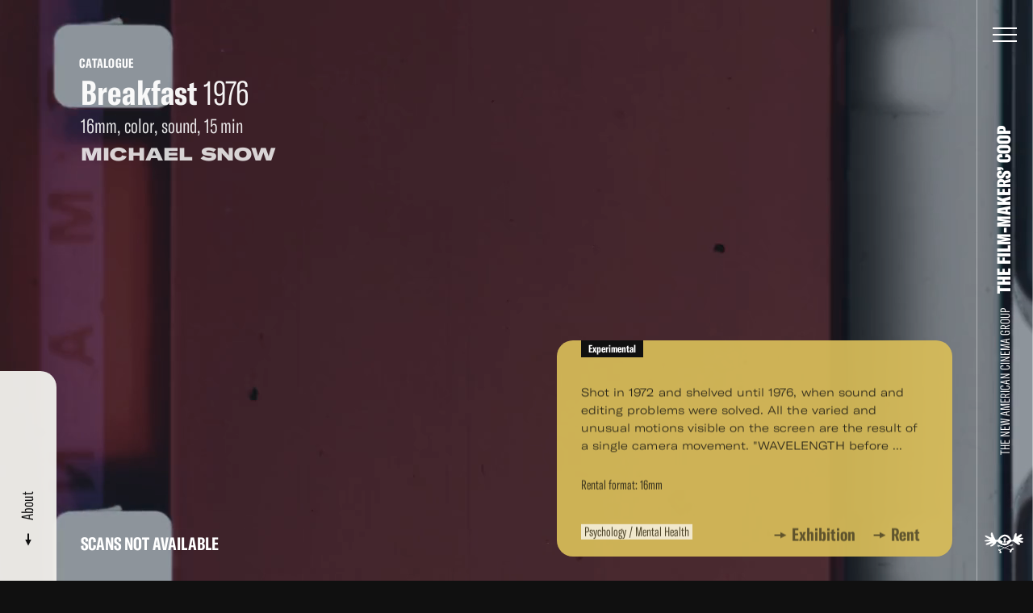

--- FILE ---
content_type: text/html; charset=UTF-8
request_url: https://film-makerscoop.com/catalogue/michael-snow-breakfast
body_size: 12182
content:
<!DOCTYPE HTML>
<html lang="en" class="no-js">

<head>
    <meta charset="utf-8">
    <!--[if IE]><meta http-equiv='X-UA-Compatible' content='IE=edge,chrome=1'><![endif]-->
    <meta name="viewport" content="width=device-width, minimum-scale=1, maximum-scale=1, user-scalable=no">
    <title>Breakfast - Michael Snow - The Film-Makers&#039; Cooperative</title>
    <meta name="description" content="Shot in 1972 and shelved until 1976, when sound and editing problems were solved. All the varied and unusual motions visible on the screen are the result of a single camera movement. &quot;WAVELENGTH before ...">
    <meta property="fb:app_id" content="1841782752799344" />     
    <meta property="og:description" content="Shot in 1972 and shelved until 1976, when sound and editing problems were solved. All the varied and unusual motions visible on the screen are the result of a single camera movement. &quot;WAVELENGTH before ...">
    <meta property="og:title" content="Breakfast - Michael Snow - The Film-Makers&#039; Cooperative">
        <meta property="og:url" content="http://film-makerscoop.com/catalogue/michael-snow-breakfast">
    <meta property="og:type" content="website" />

    <meta name="twitter:card" content="summary_large_image">
    <meta name="twitter:title" content="Breakfast - Michael Snow - The Film-Makers&#039; Cooperative">
    <meta name="twitter:site" content="@filmmakerscoop">
    <meta name="twitter:id" content="@filmmakerscoop">
        <meta name="twitter:description" content="Shot in 1972 and shelved until 1976, when sound and editing problems were solved. All the varied and unusual motions visible on the screen are the result of a single camera movement. &quot;WAVELENGTH before ...">


    <link rel="apple-touch-icon" sizes="180x180" href="/public/theme/favicons/apple-touch-icon.png">
    <link rel="icon" type="image/png" sizes="32x32" href="/public/theme/favicons/favicon-32x32.png">
    <link rel="icon" type="image/png" sizes="16x16" href="/public/theme/favicons/favicon-16x16.png">
    <link rel="manifest" href="/public/theme/favicons/manifest.json">
    <link rel="mask-icon" href="/public/theme/favicons/safari-pinned-tab.svg" color="#ca0d55">
    <link rel="shortcut icon" href="/public/theme/favicons/favicon.ico">
    <meta name="apple-mobile-web-app-title" content="Film-Makers Cooperative">
    <meta name="application-name" content="Film-Makers Cooperative">
    <meta name="msapplication-config" content="/public/theme/favicons/browserconfig.xml">
    <meta name="theme-color" content="#ffffff">

    <link rel="stylesheet" href="/public/theme/css/style.css?v=1.44.0">

    <script type="text/javascript">
        WebFontConfig = {
            custom: { families: [
                'GT-America-Compressed:n3,n7,n8',
                'GT-America-Expanded:n8',
                'GT-America-Extended:n3'
            ]}
        };
        (function(d) {
            var wf = d.createElement('script'), s = d.scripts[0];
            wf.src = 'https://ajax.googleapis.com/ajax/libs/webfont/1.6.26/webfont.js';
            s.parentNode.insertBefore(wf, s);
        })(document);
    </script>
      
</head>

<body class="is-not-ready">
    <svg class="svg-sprite"  xmlns="http://www.w3.org/2000/svg"><symbol id="sprite-arrow" viewBox="0 0 8 16"><path d="M3 .6h2v12.5H3z"/><path d="M7.8 7.9L4 15.4.2 7.9z"/></symbol><symbol id="sprite-audio" viewBox="0 0 30 40"><path fill-opacity=".97" d="M21.5 18.4c0 3.6-2.9 6.4-6.5 6.4s-6.5-2.9-6.5-6.4V7.1C8.5 3.5 11.4.7 15 .7s6.5 2.9 6.5 6.4v11.3zm6.5-3.2v3.2c0 7.1-5.8 12.9-13 12.9S2 25.5 2 18.4v-3.2h3.3v3.2c0 5.3 4.4 9.7 9.8 9.7s9.8-4.3 9.8-9.7v-3.2H28zM16.6 36.1v-3.2h-3.3v3.2H6.9v3.2h16.3v-3.2h-6.6z"/></symbol><symbol id="sprite-close" viewBox="0 0 14 14"><path d="M.141.848L.848.141l13.01 13.01-.706.708z"/><path d="M.141 13.152L13.151.142l.708.706-13.01 13.01z"/></symbol><symbol id="sprite-facebook" viewBox="0 0 7 13"><path d="M1.724 4.203V2.95c0-.553.013-1.405.408-1.933C2.548.46 3.119.08 4.1.08c1.6 0 2.274.232 2.274.232l-.317 1.91s-.529-.156-1.022-.156-.935.18-.935.68v1.457h2.023l-.141 1.865H4.1v6.479H1.724v-6.48H.456V4.204h1.268z" fill-rule="evenodd"/></symbol><symbol id="sprite-instagram" viewBox="0 0 13 13"><g fill-rule="evenodd"><path d="M6.49 8.673a2.163 2.163 0 1 1 0-4.326 2.163 2.163 0 0 1 0 4.326m0-5.495a3.333 3.333 0 1 0 0 6.665 3.333 3.333 0 0 0 0-6.665"/><path d="M6.49.02c-1.763 0-1.984.008-2.676.04C3.124.09 2.652.2 2.24.36a3.18 3.18 0 0 0-1.15.749 3.18 3.18 0 0 0-.748 1.15c-.16.412-.27.884-.302 1.575C.007 4.527 0 4.748 0 6.51c0 1.763.007 1.984.04 2.676.03.69.14 1.162.3 1.575.167.427.388.789.75 1.15.36.36.722.582 1.149.748.413.16.884.27 1.575.302.692.032.913.039 2.676.039 1.762 0 1.983-.007 2.675-.04.691-.03 1.163-.14 1.576-.3a3.18 3.18 0 0 0 1.15-.75c.36-.36.582-.722.748-1.149.16-.413.27-.884.301-1.575.032-.692.04-.913.04-2.676 0-1.762-.008-1.983-.04-2.675-.031-.691-.14-1.163-.301-1.576a3.181 3.181 0 0 0-.749-1.15 3.18 3.18 0 0 0-1.15-.748c-.412-.16-.884-.27-1.575-.301C8.473.028 8.252.02 6.49.02m0 1.17c1.733 0 1.938.006 2.622.038.633.028.977.134 1.205.223.303.118.52.258.746.486.228.227.368.443.486.746.089.228.194.572.223 1.205.032.684.038.89.038 2.622 0 1.733-.006 1.938-.038 2.623-.029.632-.134.976-.223 1.205a2.01 2.01 0 0 1-.486.746 2.01 2.01 0 0 1-.746.485c-.228.09-.572.195-1.205.224-.684.031-.89.038-2.622.038-1.733 0-1.938-.007-2.623-.038-.632-.029-.976-.135-1.205-.224a2.01 2.01 0 0 1-.746-.485 2.012 2.012 0 0 1-.485-.746c-.09-.229-.195-.573-.224-1.205-.031-.685-.038-.89-.038-2.623s.007-1.938.038-2.622c.03-.633.135-.977.224-1.205.117-.303.258-.52.485-.746a2.01 2.01 0 0 1 .746-.486c.229-.089.573-.195 1.205-.223.685-.032.89-.038 2.623-.038"/><path d="M10.733 3.046a.779.779 0 1 1-1.558 0 .779.779 0 0 1 1.558 0"/></g></symbol><symbol id="sprite-logo" viewBox="0 0 721.4 386.4"><path d="M110.7 168c-25.3 0-50.6.1-76-.1-8.6-.1-17.3-.6-25.9-1.9-3-.5-6.7-3.3-8.2-6-2-3.8 1-7.3 4.4-9 5.7-2.9 11.6-6.3 17.8-7.3 24.1-4.1 48.4-7.3 72.6-10.9 1.6-.2 3.2-.7 6.3-1.4-3.6-2.1-6.1-3.5-8.6-4.9-23.2-13.4-46.5-26.6-69.6-40.2-7.6-4.5-11.7-12.2-14.2-20.5-2.6-8.5.5-12 9-10.3C38 59.4 56.3 67 73.9 76.1c12.6 6.5 24.8 13.8 39 16.3 10.3 1.8 15.5-3.4 13.1-13.6-1.1-4.8-3.5-9.3-5-14.1-4.2-13.1-7.2-26.4-4.8-40.3 1.4-8.3 4.8-15.5 11.7-20.8 6.2-4.8 11.7-4.9 15.8 1.6 5.1 8.1 9.9 16.8 12.5 25.9 5.2 18.6 12.9 36 21.1 53.3 5.4 11.4 12.3 21.8 16.7 33.9 4.8 13.1 16.3 19.8 30.5 20.8 14.2 1.1 25.3-4.2 32.9-16.5 5.3-8.5 10.2-17.2 16.2-25.2 17.2-22.9 38-41.9 65.7-51.1 53-17.7 109.5-.8 139.9 53.6 6 10.7 10.3 22.3 14.9 33.8 3.9 9.9 14.8 14.7 24.1 9.2 4.2-2.4 8.2-6 10.9-10 8.9-13.2 14-27.8 15.9-43.7 2.3-20.2 7.7-39.6 18.5-57 3.1-5 7.3-9.5 11.3-13.9s9.3-5.2 14.7-3.7c5.5 1.5 8.2 6.1 8.5 11.3.4 6.2.5 12.7-.9 18.7-2.9 12.6-3.5 24.9 1 37.7 9-6.9 17.5-13.7 26.3-20.2 10.2-7.5 20.3-15.2 31.2-21.6 6.7-3.9 14.7-5.9 22.3-8 7.6-2 12.7 2.3 16.3 8.5 3.5 6 3.3 12.2-1 17.3-5.9 7-12.5 13.4-19.1 19.7-6.9 6.6-14.1 12.7-21.2 19-1.2 1.1-2.5 2.1-3.7 3.2.2.4.3.8.5 1.3 1.8.1 3.7.5 5.5.3 10.8-1.1 21.5-2.5 32.3-3.3 5.9-.4 12-.2 17.9.3 2.9.2 5.9 1.3 8.5 2.7 9.7 5.3 10 13.2.7 19.1-11.7 7.3-24.4 12.3-38 14.6-5.6.9-11.1 2-15.6 7.3 3.3 1.6 6 2.9 8.8 4.2 11.7 5.2 23.5 10.2 35.1 15.8 4.1 2 7.8 5.1 11 8.4 3 3.1 3.7 7.2.9 11-3.8 5.3-8.3 9.7-15.3 9.9-14.6.4-28.9-1.4-42.3-7.9-5.7-2.8-11.4-5.6-17.2-8-2.9-1.2-6.2-1.5-9.3-2.2-.3.5-.7 1-1 1.5 1.3 2.1 2.4 4.5 4.1 6.3 6.2 6.3 12.6 12.4 19.1 18.3 6.2 5.7 6.7 12.8 4.9 20.2-1.7 7.3-7.6 9.4-14.3 10.5-10.6 1.7-20.5-1.1-29.1-6.6-10.3-6.6-19.9-14.5-29.8-21.7-14.9-10.8-29.2-22.8-45.1-32-15.7-9.1-47.9-3.9-61 13.2-22 29-50.4 49.3-86.9 56.2-31 5.9-59.8-1.3-87-16.4-21.9-12.2-40.8-28.2-58.1-46.1-5.3-5.5-11.4-9.6-19.5-7.2-7.4 2.1-12.3 7-14 14.7-4.1 19.2-14.8 33.2-31.9 43.2-9.7 5.7-18.3 13.3-27.3 20.2-11.7 9.1-25.2 12.7-39.7 12-4.1-.2-8.2-2.1-12.2-3.3 1.4-4.1 1.6-9.3 4.3-12.2 5.8-6.3 12.6-11.6 19.3-17.1 6.9-5.7 14.3-10.8 21.2-16.5 3.4-2.8 5.3-6.7 3.9-12.3-3.8.6-7.9.5-11.5 1.8-14.5 5.3-28.9 11-43.4 16.5-17.1 6.5-34.2 13.4-52.7 14.7-3.3.2-6.7.3-9.9-.1-4.5-.5-9-1.8-10.1-6.8-1.3-5.7-2.3-11.9 3.5-16 4.7-3.3 9.7-6.7 15.1-8.6 21-7.3 41.1-16.4 60.9-26.4 2.3-1.2 4.5-2.4 6.8-3.7-.3-.6-.5-1.3-.6-2zm294.1 4.9c23-11.9 41.7-28.6 60.7-45.3-4-3.8-7.6-7.2-11.2-10.6-16-15.1-32.7-29.3-53-38.7-14.3-6.6-28.4-7.2-43-1.9-19.1 6.9-35.5 18.1-51.2 30.6-8 6.4-15.5 13.4-23.9 20.7 20.2 15.7 39.4 30.7 58.8 45.8-5.4 8.5-10.7 16.9-16.4 25.9h96.6c-5.9-9-11.4-17.4-17.4-26.5z"/><path d="M362.7 286.1c-28.2-11.1-55-21.8-82.4-32.6-2.8 6.9-5.4 13.5-8.3 20.7-3.8-1.3-7.3-2.5-11.4-3.9 3.1-7.1 6-13.9 8.9-20.6-2.3-2.2-3.9-2.2-5.1.7-2.1 5-4.3 10-6.7 15.5-3.4-1.7-6.5-3.3-10.1-5.1 2.7-5.7 5.3-11 8.1-16.9-2-.9-3.9-1.8-6.4-2.9-2.7 5.8-5.3 11.5-8.2 17.6-2.8-1.1-5.5-2.1-8.6-3.2 4.1-9.2 7.9-18 12-27.1 14.4 5.7 28.4 11.3 42.5 16.8 27.9 11 55.8 21.9 83.6 33.1 3.8 1.5 6.8 1.1 10.3-.5 44-20.4 88-40.6 132-60.9.9-.4 1.8-.7 3.3-1.3 4.4 8.6 8.9 17.1 13.5 26.1-2.8 1.4-5.4 2.6-8.4 4.1-3-5.8-5.9-11.3-9-17.3-2.2 1-4 1.8-6.4 2.9 3 5.5 5.8 10.8 8.8 16.4-3.1 1.9-6.1 3.8-9.6 6l-8.8-17.6c-1.3.5-2.6 1-4.1 1.6 3.5 6.8 6.7 13.2 10.2 20.1-3.5 1.6-6.9 3.1-10.8 4.8-3.3-6.8-6.5-13.2-9.8-20.2-30.8 14.1-61.3 28.1-92.7 42.5 1.8.9 3 1.6 4.2 2.1 29.4 11.7 58.8 23.3 88.2 34.9 4.9 1.9 12.1-2.1 15.8-8.3 2.7-4.4 5.5-8.7 8.6-12.9 4.1-5.4 9.9-8.3 16.4-9.9 12.2-2.9 25.5 9.2 23.4 21.6-.5 2.8-3.1 6.3-5.7 7.5-5.5 2.6-11.4 5-17.4 5.5-8.8.8-14.5 4.8-17.2 12.8-1.5 4.5-2.2 9.4-2.8 14.1-1 8.2-4 15.1-11.2 19.7-5.5 3.5-9.5 3.4-14-1.2-10.7-10.6-14.4-24-5.5-37.4.6-1 1.2-2 2.2-3.6-7.2-2.9-14.2-5.8-21.2-8.6-24.5-9.7-48.9-19.4-73.4-28.9-2.1-.8-5-1-7-.2-24 10.8-47.9 21.8-71.8 32.7-3.2 1.5-4.3 3.3-4.2 6.8.3 8.9 5.2 15.5 10.2 22.3 3.1 4.2 6.3 8.7 8.2 13.5 2.5 6.4-.2 12-6.3 15-8.8 4.3-18 4.6-27.1.7-6.4-2.8-7.5-7.6-4.5-13.9 2.3-4.7 4-9.8 5-15 1.1-5.8-1.7-10.5-7-13.1-3.4-1.7-7.1-2.7-10.8-3.8-6.9-2-9.4-6.2-7.6-13.2 2.9-11.1 14.5-17.8 26.3-14.9 3.2.8 6.8 1.8 9.1 3.9 3.5 3.3 6.2 2 9.7.4 19.7-8.6 39.7-17.6 61-27.4zm-86.6 29.2c-3 3.1-6.2 4.9-6.7 7.3-.8 3.5 2.6 4.9 5.9 5.1 3.9.3 7.9-2.5 7-5.2-.8-2.3-3.4-4-6.2-7.2zm251.9 2.2c3.3-.7 6.9-1.4 6.6-5.5-.3-3.8-3.4-5.2-6.9-4.9-3.1.2-6.2 1.3-6.2 5.1 0 4.2 3.4 4.8 6.5 5.3zM397.8 188.6h-47.4c1.8-6.6 3.4-12.8 5.1-18.9 1.7-6.1 3.3-12.2 5.2-18.2 1.1-3.3.5-5.3-2.3-7.6-8.8-7.2-11.6-19.4-7.3-29.9 4.4-10.7 14.7-16.9 26.7-16.2 10.6.6 20.4 8.5 23.1 19.1 2.6 10.4.3 19.7-7.9 26.7-3.3 2.8-3.7 5.1-2.8 8.9 2.7 11.8 5 23.6 7.6 36.1zm-17.4-36.2H371v6.2h9.4v-6.2zm-19.2-40.6c2.5 2.3 4.5 4.3 6.6 6.1.7.6 1.9.4 2.9.6.1-.9.7-1.9.4-2.7-1.1-2.7-2.4-5.3-3.8-8.5-2 1.6-3.7 2.8-6.1 4.5zm6.3 12.5c.1-.7.1-1.3.2-2-3.5-1.5-7-3-10.9-4.7-.4 2.6-.7 4.6-1.1 7.3 4.3-.2 8.1-.4 11.8-.6zm-6.7 12.8c2.5-2.1 4.7-3.6 6.6-5.4.7-.6.7-1.9 1.1-2.9-1-.3-2.1-.9-2.9-.7-2.8.8-5.6 1.9-8.9 3.1 1.5 2 2.6 3.6 4.1 5.9zm32.8-12.2c-3.2-.2-5.9-.6-8.7-.5-.7 0-1.6 1-1.9 1.7-.2.4.6 1.5 1.2 1.8 3 1.2 6.1 2.1 9.4 3.3v-6.3zm-19.1-6.7c5.2-1.8 3.8-6.2 4.8-9.1.2-.7-1.3-2-2.1-3-.9.8-2.6 1.5-2.7 2.4-.2 2.9 0 5.8 0 9.7zm-3.1 24.5c1.5-.1 3.2-.2 6.1-.3-1.2-3.4-2-6-2.9-8.6l-3.6 7.5c-.1.2.2.6.4 1.4zm9.3-23.1c.4.6.8 1.2 1.2 1.7 3.4-1.6 6.9-3.2 10.7-5-1.3-1.6-2.1-2.6-3-3.8-3.1 2.6-6 4.9-8.9 7.1zm0 12.2c-.5.3-1.1.7-1.6 1 1.4 2.9 2.8 5.9 4.5 9.3 1.5-1.6 2.5-2.6 2.6-2.7-2-2.8-3.8-5.2-5.5-7.6z"/></symbol><symbol id="sprite-mail" viewBox="0 0 24 16"><title>Shape</title><path d="M0 0v16h24V0H0zm2 14V2.183l10 8.104 10-8.104V14H2z" fill-rule="evenodd"/></symbol><symbol id="sprite-more" viewBox="0 0 22 22"><path d="M11 20.5c-4.2 0-8-2.8-9.2-7C.4 8.4 3.5 3.1 8.5 1.8c2.5-.7 5-.3 7.2.9C17.9 4 19.5 6 20.1 8.5l.3 1-1.9.5-.3-1c-.5-1.9-1.8-3.6-3.5-4.6S10.9 3.1 9 3.7c-4 1.1-6.3 5.2-5.3 9.2 1.1 4 5.2 6.4 9.2 5.3 1.1-.3 2.1-.8 3-1.6l.8-.7 1.3 1.5-.8.7c-1.1.9-2.4 1.6-3.8 2-.8.3-1.6.4-2.4.4z"/><path d="M20.8 4.7l1 8.3-7.3-4.1z"/></symbol><symbol id="sprite-pin" viewBox="0 0 9 14"><path d="M4.5 0C2.139 0 0 1.985 0 4.434 0 8.076 3.587 8.462 4.5 14 5.413 8.461 9 8.076 9 4.434 9 1.986 6.862 0 4.5 0zm0 6.417c-.932 0-1.688-.784-1.688-1.75 0-.967.755-1.75 1.688-1.75.933 0 1.688.783 1.688 1.75 0 .966-.756 1.75-1.688 1.75z" fill-rule="nonzero"/></symbol><symbol id="sprite-reel" viewBox="0 0 41 41"><path d="M31.5 23a6 6 0 1 1 0-12 6 6 0 0 1 0 12m-4 13a6 6 0 1 1 0-12 6 6 0 0 1 0 12M19 20.5a1.5 1.5 0 1 1 3.001.001A1.5 1.5 0 0 1 19 20.5M13.5 36a6 6 0 1 1 0-12 6 6 0 0 1 0 12M3.75 16.917a6 6 0 1 1 12 0 6 6 0 0 1-12 0M20.5 3a6 6 0 1 1 0 12 6 6 0 0 1 0-12m0-3C9.178 0 0 9.178 0 20.5S9.178 41 20.5 41 41 31.822 41 20.5 31.822 0 20.5 0" fill-rule="evenodd"/></symbol><symbol id="sprite-twitter" viewBox="0 0 13 11"><path d="M12.202 1.232a4.97 4.97 0 0 1-1.446.402A2.55 2.55 0 0 0 11.862.22a4.968 4.968 0 0 1-1.598.62A2.491 2.491 0 0 0 8.427.032c-1.389 0-2.515 1.146-2.515 2.558 0 .2.021.395.065.582A7.109 7.109 0 0 1 .789.5C.573.879.45 1.318.45 1.787c0 .886.445 1.67 1.12 2.128a2.49 2.49 0 0 1-1.141-.319v.031c0 1.24.868 2.274 2.02 2.508-.212.06-.433.09-.664.09-.162 0-.32-.015-.473-.045a2.522 2.522 0 0 0 2.35 1.775 4.998 4.998 0 0 1-3.725 1.06 7.044 7.044 0 0 0 3.857 1.149c4.63 0 7.16-3.897 7.16-7.277 0-.111-.002-.222-.007-.331a5.14 5.14 0 0 0 1.256-1.324" fill-rule="evenodd"/></symbol><symbol id="sprite-vimeo" viewBox="0 0 14 12"><path d="M13.202 4.745c-1.361 2.907-4.646 6.864-6.722 6.864-2.047 0-2.342-4.363-3.46-7.268-.55-1.43-.905-1.1-1.936-.38l-.628-.81C1.959 1.829 3.464.294 4.388.209 5.43.109 6.07.82 6.31 2.344c.316 2.002.759 5.11 1.53 5.11.603 0 2.086-2.465 2.162-3.347.135-1.29-.95-1.33-1.89-.927 1.49-4.878 7.686-3.98 5.09 1.565z" fill-rule="nonzero"/></symbol><symbol id="sprite-youtube" viewBox="0 0 15 12"><path d="M12.26.115c-2.253-.154-7.27-.153-9.52 0C.306.281.019 1.753 0 5.625c.018 3.866.302 5.343 2.74 5.51 2.25.153 7.267.154 9.52 0 2.435-.166 2.722-1.637 2.74-5.51-.018-3.866-.303-5.343-2.74-5.51zm-6.635 8.01v-5l5 2.496-5 2.504z" fill-rule="evenodd"/></symbol></svg>

    <div class="wrapper" id="wrapper">

        <div class="videobg js-video-bg" data-options='{&quot;videos&quot;:[{&quot;src&quot;:&quot;\/public\/upload\/loops\/video\/59d4f9727c350.mp4&quot;,&quot;home&quot;:true},{&quot;src&quot;:&quot;\/public\/upload\/loops\/video\/59d4f70517281.mp4&quot;,&quot;home&quot;:false},{&quot;src&quot;:&quot;\/public\/upload\/loops\/video\/59d4f8f1740b3.mp4&quot;,&quot;home&quot;:false},{&quot;src&quot;:&quot;\/public\/upload\/loops\/video\/59d4f8fd56567.mp4&quot;,&quot;home&quot;:false},{&quot;src&quot;:&quot;\/public\/upload\/loops\/video\/59d4f90cdbb8c.mp4&quot;,&quot;home&quot;:false},{&quot;src&quot;:&quot;\/public\/upload\/loops\/video\/59d4f91d66f02.mp4&quot;,&quot;home&quot;:false},{&quot;src&quot;:&quot;\/public\/upload\/loops\/video\/59d4f92b74dc6.mp4&quot;,&quot;home&quot;:false},{&quot;src&quot;:&quot;\/public\/upload\/loops\/video\/59d4f938ba8e9.mp4&quot;,&quot;home&quot;:false},{&quot;src&quot;:&quot;\/public\/upload\/loops\/video\/59d4f946aea77.mp4&quot;,&quot;home&quot;:false},{&quot;src&quot;:&quot;\/public\/upload\/loops\/video\/59d4f963ec6fb.mp4&quot;,&quot;home&quot;:false},{&quot;src&quot;:&quot;\/public\/upload\/loops\/video\/59d4f981222b3.mp4&quot;,&quot;home&quot;:false},{&quot;src&quot;:&quot;\/public\/upload\/loops\/video\/59d4f98ead7e3.mp4&quot;,&quot;home&quot;:false},{&quot;src&quot;:&quot;\/public\/upload\/loops\/video\/59d4f99bc3433.mp4&quot;,&quot;home&quot;:false},{&quot;src&quot;:&quot;\/public\/upload\/loops\/video\/59d4f9d8750e5.mp4&quot;,&quot;home&quot;:false},{&quot;src&quot;:&quot;\/public\/upload\/loops\/video\/59d4f9a935dcc.mp4&quot;,&quot;home&quot;:false}],&quot;images&quot;:[{&quot;src&quot;:&quot;\/public\/upload\/loops\/desktop\/59d4f9727c350.jpg&quot;,&quot;src_mobile&quot;:&quot;\/public\/upload\/loops\/mobile\/59d4f9727c350.jpg&quot;,&quot;home&quot;:true},{&quot;src&quot;:&quot;\/public\/upload\/loops\/desktop\/59d4f70517281.jpg&quot;,&quot;src_mobile&quot;:&quot;\/public\/upload\/loops\/mobile\/59d4f70517281.jpg&quot;,&quot;home&quot;:false},{&quot;src&quot;:&quot;\/public\/upload\/loops\/desktop\/59d4f8f1740b3.jpg&quot;,&quot;src_mobile&quot;:&quot;\/public\/upload\/loops\/mobile\/59d4f8f1740b3.jpg&quot;,&quot;home&quot;:false},{&quot;src&quot;:&quot;\/public\/upload\/loops\/desktop\/59d4f8fd56567.jpg&quot;,&quot;src_mobile&quot;:&quot;\/public\/upload\/loops\/mobile\/59d4f8fd56567.jpg&quot;,&quot;home&quot;:false},{&quot;src&quot;:&quot;\/public\/upload\/loops\/desktop\/59d4f90cdbb8c.jpg&quot;,&quot;src_mobile&quot;:&quot;\/public\/upload\/loops\/mobile\/59d4f90cdbb8c.jpg&quot;,&quot;home&quot;:false},{&quot;src&quot;:&quot;\/public\/upload\/loops\/desktop\/59d4f91d66f02.jpg&quot;,&quot;src_mobile&quot;:&quot;\/public\/upload\/loops\/mobile\/59d4f91d66f02.jpg&quot;,&quot;home&quot;:false},{&quot;src&quot;:&quot;\/public\/upload\/loops\/desktop\/59d4f92b74dc6.jpg&quot;,&quot;src_mobile&quot;:&quot;\/public\/upload\/loops\/mobile\/59d4f92b74dc6.jpg&quot;,&quot;home&quot;:false},{&quot;src&quot;:&quot;\/public\/upload\/loops\/desktop\/59d4f938ba8e9.jpg&quot;,&quot;src_mobile&quot;:&quot;\/public\/upload\/loops\/mobile\/59d4f938ba8e9.jpg&quot;,&quot;home&quot;:false},{&quot;src&quot;:&quot;\/public\/upload\/loops\/desktop\/59d4f946aea77.jpg&quot;,&quot;src_mobile&quot;:&quot;\/public\/upload\/loops\/mobile\/59d4f946aea77.jpg&quot;,&quot;home&quot;:false},{&quot;src&quot;:&quot;\/public\/upload\/loops\/desktop\/59d4f963ec6fb.jpg&quot;,&quot;src_mobile&quot;:&quot;\/public\/upload\/loops\/mobile\/59d4f963ec6fb.jpg&quot;,&quot;home&quot;:false},{&quot;src&quot;:&quot;\/public\/upload\/loops\/desktop\/59d4f981222b3.jpg&quot;,&quot;src_mobile&quot;:&quot;\/public\/upload\/loops\/mobile\/59d4f981222b3.jpg&quot;,&quot;home&quot;:false},{&quot;src&quot;:&quot;\/public\/upload\/loops\/desktop\/59d4f98ead7e3.jpg&quot;,&quot;src_mobile&quot;:&quot;\/public\/upload\/loops\/mobile\/59d4f98ead7e3.jpg&quot;,&quot;home&quot;:false},{&quot;src&quot;:&quot;\/public\/upload\/loops\/desktop\/59d4f99bc3433.jpg&quot;,&quot;src_mobile&quot;:&quot;\/public\/upload\/loops\/mobile\/59d4f99bc3433.jpg&quot;,&quot;home&quot;:false},{&quot;src&quot;:&quot;\/public\/upload\/loops\/desktop\/59d4f9d8750e5.jpg&quot;,&quot;src_mobile&quot;:&quot;\/public\/upload\/loops\/mobile\/59d4f9d8750e5.jpg&quot;,&quot;home&quot;:false},{&quot;src&quot;:&quot;\/public\/upload\/loops\/desktop\/59d4f9a935dcc.jpg&quot;,&quot;src_mobile&quot;:&quot;\/public\/upload\/loops\/mobile\/59d4f9a935dcc.jpg&quot;,&quot;home&quot;:false}],&quot;gifs&quot;:[{&quot;src&quot;:&quot;\/public\/upload\/loops\/gif\/5a913ee3cc15d.gif&quot;,&quot;home&quot;:true}],&quot;changePeriod&quot;:1}'></div>

        <header class="header" id="header">
    <div class="header__bar">
        <div class="header__title">
            <a href="/"><span>The New American Cinema Group</span> <strong><span class="line"><span data-title="The Film-Makers’ Coop">The Film-Makers’ Coop</span></span></strong></a>
        </div>
        <a href="/" class="header__logo"><svg class="sprite-logo"><use xlink:href="#sprite-logo"/></svg></a>
    </div>
    <button class="header__button js-toggle-menu">
        <div><span></span><span></span><span></span>
            <svg class="svg-loader"  xmlns="http://www.w3.org/2000/svg" width="40" height="40" viewBox="0 0 40 40"><path fill="none" stroke="#fff" stroke-width="1.167" stroke-miterlimit="10" d="M6 20c0-7.7 6.3-14 14-14s14 6.3 14 14"/></svg>
        </div>
    </button>
    <div class="header__wrap">
        <form action="/search" class="header__search search search--yellow js-search" autocomplete="off" novalidate>
            <input type="search" class="search__input" name="q" id="search">
            <label for="search" class="search__label">Search</label>
            <button class="search__button"><svg class="svg-search"  xmlns="http://www.w3.org/2000/svg" width="18" height="21" viewBox="0 0 18 21"><path fill="#292929" d="M15.7 20.1l.6.8 1.6-1.2-.6-.8-4.6-6-.6-.8-1.6 1.2.6.8z"/><path fill="#292929" d="M14.9 7.6c0-4.2-3.3-7.6-7.4-7.6S0 3.4 0 7.6s3.3 7.6 7.4 7.6 7.5-3.5 7.5-7.6zM2 7.6C2 4.5 4.4 2 7.4 2s5.4 2.5 5.4 5.6-2.4 5.6-5.4 5.6S2 10.6 2 7.6z"/></svg></button>
        </form>
        <nav class="header__menu menu-outer">
            <div class="menu-inner">
                <ul class="menu--primary">
                    <li class="menu__item--primary tablet-hide"><a href="/" data-color="black" data-comp="Lines" data-title="Home">Home</a></li>
                    <li class="menu__item--primary"><a href="/catalogue" data-color="timberwolf" data-comp="Lines" data-title="Film Catalogue">Film Catalogue</a></li>
                    <li class="menu__item--primary"><a href="/vod" data-color="timberwolf" data-comp="Lines" data-title="Video on Demand">Video on Demand</a></li>
                    <li class="menu__item--primary"><a href="/filmmakers" data-color="timberwolf" data-comp="Lines" data-title="Filmmakers">Filmmakers</a></li>
                    <li class="menu__item--primary"><a href="https://filmmakerscoop.ecwid.com/" data-color="timberwolf" data-comp="Lines" data-title="On-line Store" target="_blank" data-history="false">On-line Store</a></li>
                    <li class="menu__item--primary"><a href="/archive" data-color="black" data-comp="Lines" data-title="Archive">Archive</a></li>
                    <li class="menu__item--primary"><a href="/screenings" data-color="yellow" data-comp="Lines" data-title="Screenings &amp; Workshops">Screenings &amp; Workshops</a></li>
                    <li class="menu__item--primary"><a href="/programs" data-color="pink" data-comp="Lines" data-title="FMC Film Programs">FMC Film Programs</a></li>
                                        <li class="menu__item--primary"><a href="/about" data-color="lightBlue" data-comp="Lines" data-title="About">About</a></li>
                </ul>
                <ul class="menu--secondary">
                    <li class="menu__item--secondary"><a href="/digital-catalogue" data-color="black"><span class="arrow"><svg class="sprite-arrow"><use xlink:href="#sprite-arrow"/></svg><svg class="sprite-arrow"><use xlink:href="#sprite-arrow"/></svg></span>
Digital Streaming Catalogue</a></li>
                    <li class="menu__item--secondary"><a href="/rental" data-color="black"><span class="arrow"><svg class="sprite-arrow"><use xlink:href="#sprite-arrow"/></svg><svg class="sprite-arrow"><use xlink:href="#sprite-arrow"/></svg></span>
Rent a Film</a></li>
                    <li class="menu__item--secondary"><a href="/books" data-color="black"><span class="arrow"><svg class="sprite-arrow"><use xlink:href="#sprite-arrow"/></svg><svg class="sprite-arrow"><use xlink:href="#sprite-arrow"/></svg></span>
Books</a></li>
                    <li class="menu__item--secondary"><a href="/news" data-color="black"><span class="arrow"><svg class="sprite-arrow"><use xlink:href="#sprite-arrow"/></svg><svg class="sprite-arrow"><use xlink:href="#sprite-arrow"/></svg></span>
News</a></li>
                    <li class="menu__item--secondary"><a href="/membership" data-color="green"><span class="arrow"><svg class="sprite-arrow"><use xlink:href="#sprite-arrow"/></svg><svg class="sprite-arrow"><use xlink:href="#sprite-arrow"/></svg></span>
Become a member</a></li>
                    <li class="menu__item--secondary"><a href="/support" data-color="yellow"><span class="arrow"><svg class="sprite-arrow"><use xlink:href="#sprite-arrow"/></svg><svg class="sprite-arrow"><use xlink:href="#sprite-arrow"/></svg></span>
Support</a></li>
                                        <li class="menu__item--secondary"><a href="https://3f1fa-837e.icpage.net/FMC-newsletter-sign-up" data-color="pink" target="_blank" data-history="false"><span class="arrow"><svg class="sprite-arrow"><use xlink:href="#sprite-arrow"/></svg><svg class="sprite-arrow"><use xlink:href="#sprite-arrow"/></svg></span>
Newsletter</a></li>
                </ul>
            </div>
        </nav>
        <div class="header__bottom">
            <div class="header__colophon colophon">
                <div class="colophon__contact">
                    <a href="mailto:info@film-makerscoop.com">E-Mail Us</a>|<a href="tel://212-267-5665">212-267-5665</a>
                </div>
                <div class="colophon__copyrights">
                    <strong>&copy; Copyright THE FILM-MAKERS’ COOP</strong>
                    <span>475 Park Ave South, 6th&nbsp;Floor&nbsp;NY, NY&nbsp;10016</span>
                </div>
            </div>
            <div class="header__social social"><a href="https://twitter.com/filmmakerscoop" class="social__item" target="_blank"><svg class="sprite-twitter"><use xlink:href="#sprite-twitter"/></svg></a><a href="https://www.instagram.com/filmcoop/" class="social__item" target="_blank"><svg class="sprite-instagram"><use xlink:href="#sprite-instagram"/></svg></a><a href="https://www.facebook.com/pages/Filmmakers-Co-op/182419586670?ref=hl" class="social__item" target="_blank"><svg class="sprite-facebook"><use xlink:href="#sprite-facebook"/></svg></a><a href="http://www.youtube.com/user/TheFilmmakersCoop" class="social__item" target="_blank"><svg class="sprite-youtube"><use xlink:href="#sprite-youtube"/></svg></a><a href="http://vimeo.com/nacgfmc" class="social__item" target="_blank"><svg class="sprite-vimeo"><use xlink:href="#sprite-vimeo"/></svg></a>
</div>
                    </div>
    </div>
</header>

        <main id="content" class="content" role="main">
            <article data-page data-title="Breakfast - Michael Snow - The Film-Makers&#039; Cooperative · The FilmMakers Coop"><div class="article__content"><header class="section section--full section--dark section--hero hero">
        <div class="hero__bg " data-imagefill >
                                </div>
        <div class="hero__wrap">
            <div class="hero__header">
                <div class="hero__breadcrumbs breadcrumbs " data-scroll="fadeUp">
                                        <div class="section__breadcrumbs breadcrumbs"><a href="/catalogue">Catalogue</a></div>
                </div>
                <hgroup class="hero__head head ">
                    <h1 class="head__title head__title--film" data-scroll="fadeUp" data-delay="0.1">
                        <strong>Breakfast</strong><time class="head__year" datetime="1976">1976</time>                    </h1>
                    <div class="head__details" data-scroll="fadeUp" data-delay="0.2">
                        16mm, color, sound, 15&nbsp;min
                    </div>
                    <div class="head__author" data-scroll="fadeUp" data-delay="0.3"><a href="/filmmakers/michael-snow">Michael Snow</a></div>
                </hgroup>
            </div>
            
            <div class="hero__info">scans not available</div>            
                                                                    <div class="hero__card card card--yellow">

                <div class="card__labels"><a href="/catalogue?category=experimental" class="card__label">Experimental</a></div>
                <div class="card__text" data-scroll="fadeUp" data-delay="0.2">Shot in 1972 and shelved until 1976, when sound and editing problems were solved. All the varied and unusual motions visible on the screen are the result of a single camera movement. "WAVELENGTH before ...</div>
                <div class="card__details" data-scroll="fadeUp" data-delay="0.3">
                                                                                                                            Rental format: 16mm                </div>
                <div class="card__bottom">
                    <ul class="card__tags tags" data-scroll="fadeUp" data-delay="0.4"><li class="tag"><a href="/catalogue?tag=psychology-mental-health">Psychology / Mental Health</a></li></ul>                                                            <div class="card__button right" data-scroll="fadeUp" data-delay="0.5">
                        <a target="_blank" href="https://forms.gle/NZWxhJbZvZeoFhKz7"><button><svg class="sprite-arrow"><use xlink:href="#sprite-arrow"/></svg>Exhibition&nbsp;&nbsp;</button></a>
                    </div>
                                        <div class="card__button right" data-scroll="fadeUp" data-delay="0.5">
                        <a href="https://forms.gle/NZWxhJbZvZeoFhKz7" target="_blank"><button><svg class="sprite-arrow"><use xlink:href="#sprite-arrow"/></svg>Rent</button></a>
                    </div>
                </div>
            </div>
        </div>
                <div data-comp="Sticky" class="sidebar sidebar--hero">
            <a href="#description" class="js-sticky sidebar__label sidebar__label--bottom"><span class="arrow"><svg class="sprite-arrow"><use xlink:href="#sprite-arrow"/></svg><svg class="sprite-arrow"><use xlink:href="#sprite-arrow"/></svg></span>
About</a>        </div>
    </header>   

		    
<section class="section section--text section--yellow" data-hash="description">

        <hgroup class="section__header">
            <div class="section__breadcrumbs breadcrumbs">
		<a href="/catalogue">Catalogue</a>		 / 	Breakfast	</div>
            <h2 class="section__title section__title--dark">About</h2>
        </hgroup>

        <div class="columns">


            

            <div class="column column--text ">
                <div class="text">
                    <p>Shot in 1972 and shelved until 1976, when sound and editing problems were solved. All the varied and unusual motions visible on the screen are the result of a single camera movement. "WAVELENGTH before breakfast. A continuous zoom traverses the space of a breakfast table, serving as a grand metaphor for indigestion." – Deke Dusinberre</p>
                </div>

                                 <div class="share">
                    <span class="share__title" data-scroll="fadeUp">Share</span>
                    <a class="share__item" href="https://www.twitter.com/share?text=&amp;url=http%3A%2F%2Ffilm-makerscoop.com%2Fcatalogue%2Fmichael-snow-breakfast" data-share data-scroll="fadeUp" data-delay="0.1"><svg class="sprite-twitter"><use xlink:href="#sprite-twitter"/></svg></a>
                    <a class="share__item" href="http://www.facebook.com/sharer/sharer.php?u=http%3A%2F%2Ffilm-makerscoop.com%2Fcatalogue%2Fmichael-snow-breakfast" data-share data-scroll="fadeUp" data-delay="0.2"><svg class="sprite-facebook"><use xlink:href="#sprite-facebook"/></svg></a>
                    <a class="share__item" href="mailto:?subject=&amp;body=%0D%0A%0D%0Ahttp://film-makerscoop.com/catalogue/michael-snow-breakfast" data-share data-scroll="fadeUp" data-delay="0.3"><svg class="sprite-mail"><use xlink:href="#sprite-mail"/></svg></a>
                </div>
            </div>
        </div>

                <div data-comp="Sticky" class="sidebar">
            <a href="#films" class="js-sticky sidebar__label sidebar__label--bottom"><span class="arrow"><svg class="sprite-arrow"><use xlink:href="#sprite-arrow"/></svg><svg class="sprite-arrow"><use xlink:href="#sprite-arrow"/></svg></span>
Films</a>        </div>
                
    </section>
<section class="section section--tiles section--light-gray"  data-hash="films">
        <hgroup class="section__header" data-scroll="fadeUp">
            <div class="section__breadcrumbs breadcrumbs">
		<a href="/catalogue">Catalogue</a>		 / 	Breakfast	</div>
            <h2 class="section__title section__title--dark">
                Films
            </h2>
        </hgroup>
        <ul class="tiles is-pending" data-comp="Tiles"  id="subcontent">
            <li class="gutter-sizer js-gutter"></li>
            <li class="column-sizer js-column"></li>
                        <li class="tile--text js-tile">
                <div class="tile__text--lead">
                    <p>Other films by this artist in our catalogue</p>
                </div>
            </li>
                        <li class="gutter-sizer js-gutter"></li><li class="column-sizer js-column"></li><li class="tile--film js-tile" data-scroll="fadeUp"><a href="/catalogue/michael-snow-a-to-z" class="tile__link" data-color="yellow"><span class="sr-only">Read More</span></a><div class="tile__image tile__image--film"><div data-imagefill><img src="/public/upload/works/thumb/62154d65d8623.jpg" alt="A to Z" class="is-loading"></div></div><div class="tile__labels"><div class="tile__label">Animation</div><div class="tile__label">Experimental</div></div><div class="tile__content"><h3 class="tile__title--film">A to Z<br/>Michael Snow</h3><div class="tile__subtitle--film">16mm, black and white, sound, 7&nbsp;min</div><div class="tile__details">
                        Rental format:
                                                    16mm                         
                    </div><time class="tile__year--film" datetime="1956">1956</time></div><ul class="tile__tags"><li class="tag"><span>Erotic</span></li></ul></li><li class="tile--film js-tile" data-scroll="fadeUp"><a href="/catalogue/michael-snow-new-york-eye-and-ear-control" class="tile__link" data-color="yellow"><span class="sr-only">Read More</span></a><div class="tile__image tile__image--film"><div data-imagefill><img src="/public/upload/works/thumb/598df0f6d7914.jpg" alt="New York Eye And Ear Control" class="is-loading"></div></div><div class="tile__labels"><div class="tile__label">Experimental</div></div><div class="tile__content"><h3 class="tile__title--film">New York Eye And Ear Control<br/>Michael Snow</h3><div class="tile__subtitle--film">16mm, black and white, sound, 34&nbsp;min</div><div class="tile__details">
                        Rental format:
                                                    16mm                         
                    </div><time class="tile__year--film" datetime="1964">1964</time></div><ul class="tile__tags"><li class="tag"><span>Music</span></li><li class="tag"><span>Environment / Nature</span></li><li class="tag"><span>Arts / Artists</span></li></ul></li><li class="tile--film js-tile" data-scroll="fadeUp"><a href="/catalogue/michael-snow-short-shave" class="tile__link" data-color="yellow"><span class="sr-only">Read More</span></a><div class="tile__image tile__image--film"><div data-imagefill><img src="/public/upload/works/thumb/62154eab82264.jpg" alt="Short Shave" class="is-loading"></div></div><div class="tile__labels"><div class="tile__label">Experimental</div></div><div class="tile__content"><h3 class="tile__title--film">Short Shave<br/>Michael Snow</h3><div class="tile__subtitle--film">16mm, black and white, sound, 4&nbsp;min</div><div class="tile__details">
                        Rental format:
                                                    16mm                         
                    </div><time class="tile__year--film" datetime="1965">1965</time></div></li><li class="tile--film js-tile" data-scroll="fadeUp"><a href="/catalogue/michael-snow-wvlnt-wavelength-for-those-who-dont-have-the-time" class="tile__link" data-color="yellow"><span class="sr-only">Read More</span></a><div class="tile__image tile__image--film"><div data-imagefill><img src="/public/upload/works/thumb/598df1e688e20.jpg" alt="WVLNT: Wavelength For Those Who Don&#039;t Have the Time" class="is-loading"></div></div><div class="tile__labels"><div class="tile__label">Experimental</div></div><div class="tile__content"><h3 class="tile__title--film">WVLNT: Wavelength For Those Who Don&#039;t Have the Time<br/>Michael Snow</h3><div class="tile__subtitle--film">color, sound, 15&nbsp;min</div><div class="tile__details">
                        Rental format:
                                                    DVD NTSC                         
                    </div><time class="tile__year--film" datetime="1966">1966</time></div><ul class="tile__tags"><li class="tag"><span>Films About Film</span></li><li class="tag"><span>Structural</span></li></ul></li><li class="tile--film js-tile" data-scroll="fadeUp"><a href="/catalogue/michael-snow-standard-time" class="tile__link" data-color="yellow"><span class="sr-only">Read More</span></a><div class="tile__image tile__image--film"><div data-imagefill><img src="/public/upload/works/thumb/598df3555ef05.jpg" alt="Standard Time" class="is-loading"></div></div><div class="tile__labels"><div class="tile__label">Experimental</div></div><div class="tile__content"><h3 class="tile__title--film">Standard Time<br/>Michael Snow</h3><div class="tile__subtitle--film">16mm, color, sound, 8&nbsp;min</div><div class="tile__details">
                        Rental format:
                                                    16mm                         
                    </div><time class="tile__year--film" datetime="1967">1967</time></div><ul class="tile__tags"><li class="tag"><span>Landscape /  Architecture</span></li><li class="tag"><span>Environment / Nature</span></li></ul></li><li class="tile--film js-tile" data-scroll="fadeUp"><a href="/catalogue/michael-snow-wavelength" class="tile__link" data-color="yellow"><span class="sr-only">Read More</span></a><div class="tile__image tile__image--film"><div data-imagefill><img src="/public/upload/works/thumb/5891ed1dcdd20.jpg" alt="Wavelength" class="is-loading"></div></div><div class="tile__labels"><div class="tile__label">Experimental</div></div><div class="tile__content"><h3 class="tile__title--film">Wavelength<br/>Michael Snow</h3><div class="tile__subtitle--film">16mm, color, sound, 45&nbsp;min</div><div class="tile__details">
                        Rental format:
                                                    16mm                         
                    </div><time class="tile__year--film" datetime="1967">1967</time></div><ul class="tile__tags"><li class="tag"><span>Arts / Artists</span></li><li class="tag"><span>Structural</span></li></ul></li><li class="tile--film js-tile" data-scroll="fadeUp"><a href="/catalogue/michael-snow-back-and-forth" class="tile__link" data-color="yellow"><span class="sr-only">Read More</span></a><div class="tile__image tile__image--film"><div data-imagefill><img src="/public/upload/works/thumb/5891ed1dce5fc.jpg" alt="Back and Forth" class="is-loading"></div></div><div class="tile__labels"><div class="tile__label">Experimental</div></div><div class="tile__content"><h3 class="tile__title--film">Back and Forth<br/>Michael Snow</h3><div class="tile__subtitle--film">16mm, color, sound, 52&nbsp;min</div><div class="tile__details">
                        Rental format:
                                                    16mm                         
                    </div><time class="tile__year--film" datetime="1969">1969</time></div><ul class="tile__tags"><li class="tag"><span>Philosophical</span></li><li class="tag"><span>Psychology / Mental Health</span></li></ul></li><li class="tile--film js-tile" data-scroll="fadeUp"><a href="/catalogue/michael-snow-one-second-in-montreal" class="tile__link" data-color="yellow"><span class="sr-only">Read More</span></a><div class="tile__image tile__image--film"><div data-imagefill><img src="/public/upload/works/thumb/598dfd71b68af.jpg" alt="One Second In Montreal" class="is-loading"></div></div><div class="tile__labels"><div class="tile__label">Experimental</div></div><div class="tile__content"><h3 class="tile__title--film">One Second In Montreal<br/>Michael Snow</h3><div class="tile__subtitle--film">16mm, black and white, sound, 26&nbsp;min</div><div class="tile__details">
                        Rental format:
                                                    16mm                         
                    </div><time class="tile__year--film" datetime="1969">1969</time></div><ul class="tile__tags"><li class="tag"><span>Structural</span></li></ul></li><li class="tile--film js-tile" data-scroll="fadeUp"><a href="/catalogue/michael-snow-side-seat-paintings-slides-sound-film" class="tile__link" data-color="yellow"><span class="sr-only">Read More</span></a><div class="tile__image tile__image--film"><div data-imagefill><img src="/public/blank/blank1.jpg" alt="Side Seat Paintings Slides Sound Film" class="is-loading"></div></div><div class="tile__labels"><div class="tile__label">Experimental</div></div><div class="tile__content"><h3 class="tile__title--film">Side Seat Paintings Slides Sound Film<br/>Michael Snow</h3><div class="tile__subtitle--film">16mm, color, sound, 20&nbsp;min</div><div class="tile__details">
                        Rental format:
                                                    16mm                         
                    </div><time class="tile__year--film" datetime="1970">1970</time></div></li><li class="tile--film js-tile" data-scroll="fadeUp"><a href="/catalogue/michael-snow-la-region-centrale" class="tile__link" data-color="yellow"><span class="sr-only">Read More</span></a><div class="tile__image tile__image--film"><div data-imagefill><img src="/public/upload/works/thumb/5891ed1dcf13d.jpg" alt="La Region Centrale" class="is-loading"></div></div><div class="tile__labels"><div class="tile__label">Experimental</div></div><div class="tile__content"><h3 class="tile__title--film">La Region Centrale<br/>Michael Snow</h3><div class="tile__subtitle--film">16mm, color, sound, 190&nbsp;min</div><div class="tile__details">
                        Rental format:
                                                    16mm                         
                    </div><time class="tile__year--film" datetime="1971">1971</time></div><ul class="tile__tags"><li class="tag"><span>Psychology / Mental Health</span></li><li class="tag"><span>Philosophical</span></li><li class="tag"><span>Environment / Nature</span></li></ul></li><li class="tile--film js-tile" data-scroll="fadeUp"><a href="/catalogue/michael-snow-rameaus-nephew-by-diderot-thanx-to-dennis-young-by" class="tile__link" data-color="yellow"><span class="sr-only">Read More</span></a><div class="tile__image tile__image--film"><div data-imagefill><img src="/public/upload/works/thumb/598df2c115730.jpg" alt="Rameau&#039;s Nephew by Diderot (Thanx to Dennis Young) by Wilma Schoen" class="is-loading"></div></div><div class="tile__labels"><div class="tile__label">Experimental</div></div><div class="tile__content"><h3 class="tile__title--film">Rameau&#039;s Nephew by Diderot (Thanx to Dennis Young) by Wilma Schoen<br/>Michael Snow</h3><div class="tile__subtitle--film">16mm, color, sound, 267&nbsp;min</div><div class="tile__details">
                        Rental formats:
                                                    16mm,                                                    DVD PAL                         
                    </div><time class="tile__year--film" datetime="1974">1974</time></div><ul class="tile__tags"><li class="tag"><span>Political / Social Activism</span></li><li class="tag"><span>Films About Film</span></li><li class="tag"><span>Arts / Artists</span></li><li class="tag"><span>Structural</span></li><li class="tag"><span>Ethnographic</span></li></ul></li><li class="tile--film js-tile" data-scroll="fadeUp"><a href="/catalogue/michael-snow-presents" class="tile__link" data-color="yellow"><span class="sr-only">Read More</span></a><div class="tile__image tile__image--film"><div data-imagefill><img src="/public/blank/blank7.jpg" alt="Presents" class="is-loading"></div></div><div class="tile__labels"><div class="tile__label">Experimental</div></div><div class="tile__content"><h3 class="tile__title--film">Presents<br/>Michael Snow</h3><div class="tile__subtitle--film">16mm, color, sound, 98&nbsp;min</div><div class="tile__details">
                        Rental formats:
                                                    16mm,                                                    DVD PAL                         
                    </div><time class="tile__year--film" datetime="1980">1980</time></div></li><li class="tile--film js-tile" data-scroll="fadeUp"><a href="/catalogue/michael-snow-so-is-this" class="tile__link" data-color="yellow"><span class="sr-only">Read More</span></a><div class="tile__image tile__image--film"><div data-imagefill><img src="/public/blank/blank4.jpg" alt="So Is This" class="is-loading"></div></div><div class="tile__labels"><div class="tile__label">Experimental</div></div><div class="tile__content"><h3 class="tile__title--film">So Is This<br/>Michael Snow</h3><div class="tile__subtitle--film">16mm, color, silent, 48&nbsp;min</div><div class="tile__details">
                        Rental format:
                                                    16mm                         
                    </div><time class="tile__year--film" datetime="1982">1982</time></div><ul class="tile__tags"><li class="tag"><span>Arts / Artists</span></li><li class="tag"><span>Political / Social Activism</span></li></ul></li><li class="tile--film js-tile" data-scroll="fadeUp"><a href="/catalogue/michael-snow-seated-figures" class="tile__link" data-color="yellow"><span class="sr-only">Read More</span></a><div class="tile__image tile__image--film"><div data-imagefill><img src="/public/upload/works/thumb/598e0510d2147.jpg" alt="Seated Figures" class="is-loading"></div></div><div class="tile__labels"><div class="tile__label">Experimental</div></div><div class="tile__content"><h3 class="tile__title--film">Seated Figures<br/>Michael Snow</h3><div class="tile__subtitle--film">16mm, color, sound, 40&nbsp;min</div><div class="tile__details">
                        Rental format:
                                                    16mm                         
                    </div><time class="tile__year--film" datetime="1988">1988</time></div><ul class="tile__tags"><li class="tag"><span>Structural</span></li></ul></li><li class="tile--film js-tile" data-scroll="fadeUp"><a href="/catalogue/michael-snow-see-you-later-au-revoir" class="tile__link" data-color="yellow"><span class="sr-only">Read More</span></a><div class="tile__image tile__image--film"><div data-imagefill><img src="/public/blank/blank5.jpg" alt="See You Later/Au Revoir" class="is-loading"></div></div><div class="tile__labels"><div class="tile__label">Experimental</div></div><div class="tile__content"><h3 class="tile__title--film">See You Later/Au Revoir<br/>Michael Snow</h3><div class="tile__subtitle--film">16mm, color, sound, 18&nbsp;min</div><div class="tile__details">
                        Rental format:
                                                    16mm                         
                    </div><time class="tile__year--film" datetime="1990">1990</time></div></li><li class="tile--film js-tile" data-scroll="fadeUp"><a href="/catalogue/michael-snow-to-lavoisier-who-died-in-the-reign-of-terror" class="tile__link" data-color="yellow"><span class="sr-only">Read More</span></a><div class="tile__image tile__image--film"><div data-imagefill><img src="/public/upload/works/thumb/5c66e10b25b1c.jpg" alt="To Lavoisier, Who Died in The Reign of Terror" class="is-loading"></div></div><div class="tile__labels"><div class="tile__label">Experimental</div></div><div class="tile__content"><h3 class="tile__title--film">To Lavoisier, Who Died in The Reign of Terror<br/>Michael Snow</h3><div class="tile__subtitle--film">16mm, color, sound, 52&nbsp;min</div><div class="tile__details">
                        Rental format:
                                                    16mm                         
                    </div><time class="tile__year--film" datetime="1991">1991</time></div><ul class="tile__tags"><li class="tag"><span>Science / Medicine</span></li></ul></li><li class="tile--film js-tile" data-scroll="fadeUp"><a href="/catalogue/michael-snow-living-room-the" class="tile__link" data-color="yellow"><span class="sr-only">Read More</span></a><div class="tile__image tile__image--film"><div data-imagefill><img src="/public/upload/works/thumb/598df01a507bb.jpg" alt="The Living Room" class="is-loading"></div></div><div class="tile__labels"><div class="tile__label">Experimental</div></div><div class="tile__content"><h3 class="tile__title--film">The Living Room<br/>Michael Snow</h3><div class="tile__subtitle--film">16mm, color, sound, 20&nbsp;min</div><div class="tile__details">
                        Rental format:
                                                    16mm                         
                    </div><time class="tile__year--film" datetime="2000">2000</time></div></li><li class="tile--film js-tile" data-scroll="fadeUp"><a href="/catalogue/michael-snow-corpus-callosum" class="tile__link" data-color="yellow"><span class="sr-only">Read More</span></a><div class="tile__image tile__image--film"><div data-imagefill><img src="/public/upload/works/thumb/59497ca3b4599.jpg" alt="*Corpus Callosum" class="is-loading"></div></div><div class="tile__labels"><div class="tile__label">Experimental</div></div><div class="tile__content"><h3 class="tile__title--film">*Corpus Callosum<br/>Michael Snow</h3><div class="tile__subtitle--film">16mm (from DV), black and white, sound, 90&nbsp;min</div><div class="tile__details">
                        Rental format:
                                                    16mm                         
                    </div><time class="tile__year--film" datetime="2002">2002</time></div><ul class="tile__tags"><li class="tag"><span>Structural</span></li></ul></li>        </ul>
                        <div class="sidebar sidebar--bottom  " data-comp="Sticky">
            <a href="#" class="sidebar__label sidebar__label--bottom sidebar__label--bottom--bottom top js-sticky" data-scroll-top><span class="arrow"><svg class="sprite-arrow"><use xlink:href="#sprite-arrow"/></svg><svg class="sprite-arrow"><use xlink:href="#sprite-arrow"/></svg></span>
Top</a>
        </div>
</section>
</div></article>


        </main>

        <footer class="footer js-footer"><div class="footer__colophon"><strong>&copy; Copyright THE FILM-MAKERS’ COOP</strong></div><div class="footer__address">475 PARK AVE SOUTH, 6TH FLOOR NY, NY 10016</div><div class="footer__colophon">Website by <strong><a href="http://huncwot.com" target="_blank">HUNCWOT</a></strong></div></footer>

    </div>

    <aside class="lightbox js-lightbox">
    <div class="lightbox__wrap js-wrap">
        <ul class="lightbox__list js-list"></ul>
    </div>
    <div class="lightbox__description js-description">
        <button class="lightbox__button js-description-toggle tablet-hide desktop-hide"><svg class="svg-desc"  width="26" height="22" viewBox="0 0 26 22" xmlns="http://www.w3.org/2000/svg"><g fill="#D8D8D8" fill-rule="evenodd"><path d="M12 5h14v2H12zM0 0h24v2H0zM0 15h24v2H0zM0 5h4v2H0zM0 20h4v2H0zM6 5h4v2H6zM6 20h4v2H6zM0 10h8v2H0zM12 20h13v2H12zM10 10h9v2h-9z"/></g></svg></button>
        <div>
        
        </div>
    </div>
    <nav class="lightbox__nav js-nav">
        <div>
            <button class="lightbox__arrow--left js-prev left"><svg class="sprite-arrow"><use xlink:href="#sprite-arrow"/></svg></button>
            <div class="lightbox__caption js-caption">
                <div class="lightbox__count js-count"></div>
            </div>
            <button class="lightbox__arrow--right js-next right"><svg class="sprite-arrow"><use xlink:href="#sprite-arrow"/></svg></button>
        </div>
    </nav>
    <a href="/" class="lightbox__closer js-close" data-history="back"><svg class="sprite-close"><use xlink:href="#sprite-close"/></svg></a>
</aside>

    
    
    
    
<script type="text/twig" id="tmpl-media">
{% spaceless %}

{% if isAudio == false and isMobile == false %}
    <div class="poster"></div>
{% endif %}
{% if isAudio == true %}
    <div class="poster">{% for i in 0..7 %}
        <span></span>
    {% endfor %}</div>
{% endif %}

{% if isNative == false and isAudio == false %}
    <div class="toggle-play"></div>
{% endif %}
{% if isNative == false and isAudio == true %}
    <div class="toggle-play"><svg class="svg-mic"  xmlns="http://www.w3.org/2000/svg" width="30" height="40" viewBox="0 0 30 40"><path fill="#BDC1C7" fill-opacity=".97" d="M21.5 18.4c0 3.6-2.9 6.4-6.5 6.4s-6.5-2.9-6.5-6.4V7.1C8.5 3.5 11.4.7 15 .7s6.5 2.9 6.5 6.4v11.3zm6.5-3.2v3.2c0 7.1-5.8 12.9-13 12.9S2 25.5 2 18.4v-3.2h3.3v3.2c0 5.3 4.4 9.7 9.8 9.7s9.8-4.3 9.8-9.7v-3.2H28zM16.6 36.1v-3.2h-3.3v3.2H6.9v3.2h16.3v-3.2h-6.6z"/></svg></div>
{% endif %}

{% if isMobile == false or isAudio == true %}
<div class="player-bar"><div class="player-controls"><div class="playpause"></div><div class="time"><em class="played">00:00</em> / <strong class="duration">00:00</strong></div><div class="scrubber-wrap"><div class="scrubber"><div class="loaded"></div><div class="progress"></div></div></div>

        {% if isMobile == false %}
            <div class="volume"><svg class="svg-volume"  width="24px" height="24px" viewBox="0 0 24 24">
<polygon fill="#F1F0EC" points="9,16.8 5,16.8 5,8.3 9,8.3 "/>
<polygon fill="#F1F0EC" points="11.1,8.3 11.1,16.8 19,21 19,4 "/>
<g>
	<rect x="-2.3" y="11.7" transform="matrix(0.7071 -0.7071 0.7071 0.7071 -5.2721 12.7279)" fill="#292626" width="30" height="2"/>
	<rect x="-3.7" y="10.3" transform="matrix(0.7071 -0.7071 0.7071 0.7071 -4.6863 11.3137)" fill="#F1F0EC" width="30" height="2"/>
</g>
</svg>
</div>
        {% endif %}

        {#{% if isAudio == false and isMobile == false %}
            <div class="full"><div><span></span><span></span><span></span><span></span></div></div>
        {% endif %}#}

    </div></div>
{% endif %}
{% endspaceless %}

</script><script type="text/twig" id="tmpl-lightbox">
{% spaceless %}
{% for item in items %}
<li class="lightbox__item js-item">
    {% if item.video %}
    <figure class="lightbox__video">
        {% if item.video.vimeo %}
        <div class="player--video" data-comp="VimeoCustom" data-options='{"id": {{item.video.vimeo}}, "size": "full"}'></div>
        {% elseif item.video.src %}
        <div class="player--video" data-comp="Video" data-options='{"size": "full"}'><video src="{{ item.video.src }}" poster="{{ item.video.poster }}"></video></div>
        {% endif %}
    </figure>    
    {% endif %}
    {% if item.audio %}
    <figure class="lightbox__audio"><div class="player--audio" data-comp="Audio"><audio src="{{ item.audio.src }}"></audio></div></figure>
    {% endif %}
    {% if item.image %}
    <figure class="lightbox__image"><img data-src="{{ item.image.src }}" alt="" class="is-loading"><span class="lightbox__loader"></span></figure>
    {% endif %}
</li>
{% endfor %}
{% endspaceless %}

</script><script type="text/twig" id="tmpl-select"><div class="select__wrap"><ul class="select__list">
        {% for option in options %}
            <li class="select__item js-item" data-value="{{ option.value }}"><button>{{ option.label }}</button></li>
        {% endfor %}
    </ul></div></script>
    <script src="/public/theme/js/libs.min.js?v=1.44.0"></script>
    <script src="/public/theme/js/scripts.min.js?v=1.44.0"></script>

        <script>
        (function(i,s,o,g,r,a,m){i['GoogleAnalyticsObject']=r;i[r]=i[r]||function(){
        (i[r].q=i[r].q||[]).push(arguments)},i[r].l=1*new Date();a=s.createElement(o),
        m=s.getElementsByTagName(o)[0];a.async=1;a.src=g;m.parentNode.insertBefore(a,m)
        })(window,document,'script','//www.google-analytics.com/analytics.js','ga');
        ga('create', 'UA-61219665-9', 'auto');
        ga('send', 'pageview');
    </script>

    
</body>
</html>
<!-- cached in 0.001439094543457 -->

--- FILE ---
content_type: text/plain
request_url: https://www.google-analytics.com/j/collect?v=1&_v=j102&a=115341042&t=pageview&_s=1&dl=https%3A%2F%2Ffilm-makerscoop.com%2Fcatalogue%2Fmichael-snow-breakfast&ul=en-us%40posix&dt=Breakfast%20-%20Michael%20Snow%20-%20The%20Film-Makers%27%20Cooperative&sr=1280x720&vp=1280x720&_u=IEBAAEABAAAAACAAI~&jid=1462340491&gjid=2018605138&cid=1648596663.1763585936&tid=UA-61219665-9&_gid=475023845.1763585936&_r=1&_slc=1&z=1012508101
body_size: -452
content:
2,cG-919P7XTHZY

--- FILE ---
content_type: image/svg+xml
request_url: https://film-makerscoop.com/public/theme/images/hole.svg
body_size: -124
content:
<svg xmlns="http://www.w3.org/2000/svg" width="140" height="140" viewBox="0 0 140 140"><path fill="#F1F0EE" d="M0 0v140h140V0H0zm70 94c-13.3 0-24-10.7-24-24s10.7-24 24-24 24 10.7 24 24-10.7 24-24 24z"/></svg>

--- FILE ---
content_type: text/javascript
request_url: https://film-makerscoop.com/public/theme/js/scripts.min.js?v=1.44.0
body_size: 28961
content:
var Project;!function(t){var e=function(){function t(){this.events={}}return t.prototype.on=function(t,e){return this.events[t]||(this.events[t]=[]),this.events[t].push(e),this},t.prototype.off=function(t,e){if("undefined"==typeof t)return this.events={},this;if("undefined"==typeof e&&this.events[t])return this.events[t]=[],this;if(!this.events[t])return this;var i=this.events[t].indexOf(e);return i>-1&&this.events[t].splice(i,1),this},t.prototype.trigger=function(t){for(var e=[],i=1;i<arguments.length;i++)e[i-1]=arguments[i];if(this.events[t]){var n=this.events[t].length;if(n)for(var o=0;o<n;o++)this.events[t][o].apply(this,[].slice.call(arguments,1))}},t.prototype.destroy=function(){this.events={}},t}();t.Handler=e}(Project||(Project={}));var __extends=this&&this.__extends||function(t,e){function i(){this.constructor=t}for(var n in e)e.hasOwnProperty(n)&&(t[n]=e[n]);t.prototype=null===e?Object.create(e):(i.prototype=e.prototype,new i)},Components;!function(t){var e=function(){function t(){}return t.CHANGE="change",t}();t.ComponentEvents=e;var i=function(t){function e(e,i){t.call(this),this.view=e,this.options=i}return __extends(e,t),e.prototype.preloadImages=function(){return[]},e.prototype.preload=function(){return new Promise(function(t,e){t(!0)})},e.prototype.onState=function(){return!1},e.prototype.animateIn=function(t,e){},e.prototype.animateOut=function(){return Promise.resolve(!0)},e.prototype.turnOff=function(){},e.prototype.turnOn=function(){},e.prototype.resize=function(t,e,i){},e.prototype.destroy=function(){t.prototype.destroy.call(this)},e}(Project.Handler);t.Component=i}(Components||(Components={}));var __extends=this&&this.__extends||function(t,e){function i(){this.constructor=t}for(var n in e)e.hasOwnProperty(n)&&(t[n]=e[n]);t.prototype=null===e?Object.create(e):(i.prototype=e.prototype,new i)},Components;!function(t){var e=function(){function t(){}return t.CHANGE="change",t.TOGGLE="toggle",t}();t.PlaylistEvents=e;var i=function(i){function n(t,e){i.call(this,t,e),this.view=t,this.options=e,this.isOpen=!1,this.list=this.view.find("ol"),this.toggle=this.view.closest(".player, .player--video").find(".playlist-toggle a"),this.dropdown=this.view.find("select")}return __extends(n,i),n.prototype.destroy=function(){this.unload(),i.prototype.destroy.call(this)},n.prototype.load=function(t){this.data=t,this.render(t),this.select(0),this.bind()},n.prototype.unload=function(){this.isOpen=!1,this.list.empty(),this.data=null,this.unbind(),this.currentIndex=0},n.prototype.hide=function(){this.isOpen=!1,this.trigger(e.TOGGLE,!1)},n.prototype.prev=function(){var t=this.currentIndex-1;return!!(this.data&&t>=0)&&(this.currentIndex--,this.update(t),!0)},n.prototype.next=function(){var t=this.currentIndex+1;return!!(this.data&&t<=this.data.length-1)&&(this.currentIndex++,this.update(t),!0)},n.prototype.update=function(e){var i=this.data[e];this.select(e),this.trigger(t.PlaylistEvents.CHANGE,i)},n.prototype.render=function(t){var e=Twig.twig({data:$("#tmpl-playlist").text()}).render({playlist:t});if(this.list.html(e),this.dropdown[0]){var i="";t.forEach(function(t){i+="<option>"+t.name+"</option>"}),this.dropdown.html(i)}},n.prototype.select=function(t){this.currentIndex=t,this.list.find("li").eq(t).addClass("is-current").siblings().removeClass("is-current"),this.toggle.html("<span>"+this.data[t].name+"</span>")},n.prototype.bind=function(){var t=this;this.list.find("li a").off().on("click",function(e){return t.onPlaylistClick(e)}),this.toggle.off().on("click",function(e){return t.onPlaylistToggleClick(e)}),this.dropdown.off().on("change",function(e){return t.onDropdownChange(e)})},n.prototype.unbind=function(){this.list.find("li a").off(),this.toggle.off()},n.prototype.onPlaylistClick=function(t){t.preventDefault(),t.stopPropagation();var e=$(t.currentTarget).closest("li").index();this.update(e)},n.prototype.onPlaylistToggleClick=function(e){e.preventDefault(),e.stopPropagation(),this.isOpen=!this.isOpen,this.trigger(t.PlaylistEvents.TOGGLE,this.isOpen)},n.prototype.onDropdownChange=function(e){e.preventDefault(),e.stopPropagation();var i=e.currentTarget.selectedIndex,n=this.data[i];this.select(i),this.trigger(t.PlaylistEvents.CHANGE,n)},n}(t.Component);t.Playlist=i}(Components||(Components={}));var opr,safari,Utils;!function(t){function e(){return""+(new Date).getTime()+Math.floor(65536*(1+Math.random())).toString(16).substring(1)}function i(){return new Promise(function(t){t()})}function n(){var t=window.navigator.userAgent,e={mobile:!(!/(android|bb\d+|meego).+mobile|avantgo|bada\/|blackberry|blazer|compal|elaine|fennec|hiptop|iemobile|ip(hone|od)|ipad|iris|kindle|Android|Silk|lge |maemo|midp|mmp|netfront|opera m(ob|in)i|palm( os)?|phone|p(ixi|re)\/|plucker|pocket|psp|series(4|6)0|symbian|treo|up\.(browser|link)|vodafone|wap|windows (ce|phone)|xda|xiino/i.test(t)&&!/1207|6310|6590|3gso|4thp|50[1-6]i|770s|802s|a wa|abac|ac(er|oo|s\-)|ai(ko|rn)|al(av|ca|co)|amoi|an(ex|ny|yw)|aptu|ar(ch|go)|as(te|us)|attw|au(di|\-m|r |s )|avan|be(ck|ll|nq)|bi(lb|rd)|bl(ac|az)|br(e|v)w|bumb|bw\-(n|u)|c55\/|capi|ccwa|cdm\-|cell|chtm|cldc|cmd\-|co(mp|nd)|craw|da(it|ll|ng)|dbte|dc\-s|devi|dica|dmob|do(c|p)o|ds(12|\-d)|el(49|ai)|em(l2|ul)|er(ic|k0)|esl8|ez([4-7]0|os|wa|ze)|fetc|fly(\-|_)|g1 u|g560|gene|gf\-5|g\-mo|go(\.w|od)|gr(ad|un)|haie|hcit|hd\-(m|p|t)|hei\-|hi(pt|ta)|hp( i|ip)|hs\-c|ht(c(\-| |_|a|g|p|s|t)|tp)|hu(aw|tc)|i\-(20|go|ma)|i230|iac( |\-|\/)|ibro|idea|ig01|ikom|im1k|inno|ipaq|iris|ja(t|v)a|jbro|jemu|jigs|kddi|keji|kgt( |\/)|klon|kpt |kwc\-|kyo(c|k)|le(no|xi)|lg( g|\/(k|l|u)|50|54|\-[a-w])|libw|lynx|m1\-w|m3ga|m50\/|ma(te|ui|xo)|mc(01|21|ca)|m\-cr|me(rc|ri)|mi(o8|oa|ts)|mmef|mo(01|02|bi|de|do|t(\-| |o|v)|zz)|mt(50|p1|v )|mwbp|mywa|n10[0-2]|n20[2-3]|n30(0|2)|n50(0|2|5)|n7(0(0|1)|10)|ne((c|m)\-|on|tf|wf|wg|wt)|nok(6|i)|nzph|o2im|op(ti|wv)|oran|owg1|p800|pan(a|d|t)|pdxg|pg(13|\-([1-8]|c))|phil|pire|pl(ay|uc)|pn\-2|po(ck|rt|se)|prox|psio|pt\-g|qa\-a|qc(07|12|21|32|60|\-[2-7]|i\-)|qtek|r380|r600|raks|rim9|ro(ve|zo)|s55\/|sa(ge|ma|mm|ms|ny|va)|sc(01|h\-|oo|p\-)|sdk\/|se(c(\-|0|1)|47|mc|nd|ri)|sgh\-|shar|sie(\-|m)|sk\-0|sl(45|id)|sm(al|ar|b3|it|t5)|so(ft|ny)|sp(01|h\-|v\-|v )|sy(01|mb)|t2(18|50)|t6(00|10|18)|ta(gt|lk)|tcl\-|tdg\-|tel(i|m)|tim\-|t\-mo|to(pl|sh)|ts(70|m\-|m3|m5)|tx\-9|up(\.b|g1|si)|utst|v400|v750|veri|vi(rg|te)|vk(40|5[0-3]|\-v)|vm40|voda|vulc|vx(52|53|60|61|70|80|81|83|85|98)|w3c(\-| )|webc|whit|wi(g |nc|nw)|wmlb|wonu|x700|yas\-|your|zeto|zte\-/i.test(t.substr(0,4))),ios:/iPad|iPhone|iPod/.test(t),mac:navigator.platform.toUpperCase().indexOf("MAC")>=0,ie:t.indexOf("MSIE ")>0||!!t.match(/Trident.*rv\:11\./),opera:!!window.opr&&!!opr.addons||!!window.opera||navigator.userAgent.indexOf(" OPR/")>=0,firefox:t.toLowerCase().indexOf("firefox")>-1,safari:Object.prototype.toString.call(window.HTMLElement).indexOf("Constructor")>0||function(t){return"[object SafariRemoteNotification]"===t.toString()}(!window.safari||safari.pushNotification)};return $("html").toggleClass("mac",e.ios||e.mac).toggleClass("mobile",e.mobile).toggleClass("firefox",e.firefox).toggleClass("safari",e.safari).toggleClass("ie",e.ie),e}function o(t){var e=parseInt(""+t,10),i=parseInt(""+e/3600,10)%24,n=parseInt(""+e/60,10)%60,o=e%60,s=(i<10?"0"+i:i)+":";return(i>0?s:"")+(n<10?"0"+n:n)+":"+(o<10?"0"+o:o)}function s(t,e,i){var n=t||window.location.href,o="",s=n.split("?"),a=s[0],r=s[1],h="",l="";if(r){s=r.split("&");for(var c=0;c<s.length;c++)s[c].split("=")[0]!==e&&(o+=h+s[c],h="&")}return l=h+""+e+"="+i,a+"?"+o+l}function a(t,e){var i=t.split("?");if(i.length>=2){for(var n=encodeURIComponent(e)+"=",o=i[1].split(/[&;]/g),s=o.length;s-- >0;)o[s].lastIndexOf(n,0)!==-1&&o.splice(s,1);return t=i[0]+"?"+o.join("&")}return t}function r(){function t(){e.begin(),e.end(),requestAnimationFrame(t)}var e=new Stats;return e.showPanel(0),$(e.dom).css("pointer-events","none"),document.body.appendChild(e.dom),requestAnimationFrame(t),e}t.generateUID=e,t.testAutoplay=i,t.keys={enter:13,esc:27,space:32,left:37,up:38,right:39,down:40,pageUp:33,pageDown:34,end:35,home:36},t.getBrowser=n,t.parseToTime=o,t.updateQueryParam=s,t.removeQueryParam=a,t.stats=r}(Utils||(Utils={}));var InstallTrigger=function(){function t(){}return t}(),__extends=this&&this.__extends||function(t,e){function i(){this.constructor=t}for(var n in e)e.hasOwnProperty(n)&&(t[n]=e[n]);t.prototype=null===e?Object.create(e):(i.prototype=e.prototype,new i)},Components;!function(t){var e=function(){function t(){}return t.END="end",t.NEXT="next",t.PREV="prev",t}();t.PlayerEvents=e;var i=function(){function t(){}return t.COVER="cover",t.CONTAIN="contain",t.AUTO="auto",t.FULL="full",t}();t.PlayerSize=i;var n=function(n){function o(t,e){n.call(this,t,e),this.view=t,this.controls={},this.isLoaded=!1,this.settings={volume:1,width:480,height:270,isBgPlayer:!1,size:i.AUTO,readyTime:.001,autoplay:!1},"object"==typeof e&&$.extend(this.settings,e),this.uid=Utils.generateUID(),this.setup(),this.resize(),this.view.data("Player",this),this.settings.isBgPlayer||o.instances.push(this),this.view.addClass("is-initialized")}return __extends(o,n),o.pauseAll=function(t){o.instances.forEach(function(e){void 0!==typeof t&&t===e.uid||e.pause()})},o.prototype.setVolume=function(t){this.updateVolume()},o.prototype.preload=function(){return new Promise(function(t,e){t(!0)})},o.prototype.hide=function(){this.view.hide()},o.prototype.show=function(){this.view.show()},o.prototype.loadPlaylist=function(t){var e=this;return new Promise(function(i,n){e.view.addClass("has-playlist"),e.playlist.load(t),i(t[0])})},o.prototype.unloadPlaylist=function(){this.view.removeClass("has-playlist is-playlist-open"),this.playlist.unload()},o.prototype.turnOff=function(){this.isPaused()?this.wasPlaying=!1:(this.wasPlaying=!0,this.pause())},o.prototype.turnOn=function(){this.wasPlaying&&this.play()},o.prototype.animateIn=function(){this.showPlayerBar()},o.prototype.destroy=function(){TweenMax.killTweensOf(this.view),o.instances.splice(o.instances.indexOf(this),1),this.unbind(),this.unload(),this.view.data("Player",null),n.prototype.destroy.call(this)},o.prototype.resize=function(){if(this.settings.size===i.CONTAIN||this.settings.size===i.COVER){var t=this.view.parent(),e=void 0,n=void 0,o=void 0,s=void 0,a=void 0,r=void 0,h=void 0,l=void 0;TweenMax.set(t,{clearProps:"width"}),e=t.width(),n=t.height(),o=e/n,s=this.settings.ratio||this.settings.width/this.settings.height,this.settings.size===i.CONTAIN?a=o<s?e:n*s:this.settings.size===i.COVER&&(a=o<s?n*s:e),l=a/s,h=Math.min(0,.5*(e-a)),r=Math.min(0,.5*(n-l)),this.view.css({width:a,height:l,marginTop:r||"",marginLeft:h||""})}else this.settings.size===i.FULL&&this.view.addClass("is-full").css({width:"100%",height:"100%"})},o.prototype.toggleFullscreen=function(){screenfull.enabled&&screenfull.toggle(this.view[0])},o.prototype.buildUI=function(){var e=this,i=Twig.twig({data:$("#tmpl-media").text()}).render({isMobile:!!Project.browser.mobile,isAudio:this.settings.isAudio||!1,isNative:this.settings.isNative||!1});this.view.append(i),this.controls.poster=this.view.find(".poster"),this.controls.title=this.view.find(".title"),this.controls.playerBar=this.view.find(".player-bar"),this.controls.toggleBtn=this.view.find(".playpause"),this.controls.playBtn=this.view.find(".toggle-play"),this.controls.fullBtn=this.view.find(".full"),this.controls.volume=this.view.find(".volume"),this.controls.scrubber=this.view.find(".scrubber"),this.controls.duration=this.view.find(".duration"),this.controls.time=this.view.find(".played"),this.controls.loaded=this.view.find(".loaded"),this.controls.progress=this.view.find(".progress"),this.controls.prev=this.view.find(".prev"),this.controls.next=this.view.find(".next"),this.playlist=new t.Playlist(this.view.find(".playlist")),this.playlist.on(t.PlaylistEvents.TOGGLE,function(t){e.view.toggleClass("is-playlist-open",t)}),this.playlist.on(t.PlaylistEvents.CHANGE,function(t){e.load(t)}),this.view.toggleClass("is-bgplayer",this.settings.isBgPlayer),this.settings.autoplay&&this.view.addClass("has-autoplay"),this.view.addClass("has-controls"),this.settings.muted&&this.setVolume(0),this.loadPoster()},o.prototype.bind=function(){var t=this;this.controls.toggleBtn.on("click",function(e){return t.toggle(e)}),this.controls.playBtn.on("click",function(e){return t.toggle(e)}),this.controls.scrubber.on("click",function(e){return t.onScrubberClick(e)}),this.controls.fullBtn.on("click",function(e){return t.onFullClick(e)}),this.controls.volume.on("click",function(e){return t.onVolumeClick(e)}),this.controls.prev.on("click",function(e){return t.onPrevClick(e)}),this.controls.next.on("click",function(e){return t.onNextClick(e)}),this.view.off("mousemove").on("mousemove",function(){return t.onMouseMove()}).on("click",function(e){0===$(e.target).closest(".player-bar").length&&0===$(e.target).closest(".playlist").length&&(e.preventDefault(),e.stopPropagation(),t.toggle())}),$doc.off(".player-"+this.uid).on("keydown.player-"+this.uid,function(e){if(!t.settings.isBgPlayer&&(e.keyCode||e.which)===Utils.keys.space&&t.view.closest(".js-item.is-current")[0])return e.preventDefault(),e.stopPropagation(),t.toggle(),!1}),this.bindPlayer()},o.prototype.unbind=function(){this.controls.toggleBtn&&(this.controls.toggleBtn.off(),this.controls.playBtn.off(),this.controls.scrubber.off(),this.controls.fullBtn.off(),this.controls.volume.off()),this.view.off("mousemove"),$doc.off(".player-"+this.uid),this.unbindPlayer()},o.prototype.onDurationChange=function(t){},o.prototype.onProgress=function(t){},o.prototype.onTimeupdate=function(t){},o.prototype.onCanplay=function(){this.view.addClass("is-canplay")},o.prototype.onPlay=function(){this.view.addClass("is-started").removeClass("is-ended"),o.pauseAll(this.uid)},o.prototype.onPlaying=function(){this.view.addClass("is-playing").removeClass("is-loading")},o.prototype.onPause=function(){this.view.removeClass("is-playing")},o.prototype.onWaiting=function(){this.view.removeClass("is-playing").addClass("is-loading")},o.prototype.onEnd=function(){this.view.removeClass("is-playing is-started").addClass("is-ended"),this.settings.autoplay&&this.playlist.next()||this.trigger(e.END)},o.prototype.onError=function(t){this.view&&t.target.networkState&&3===t.target.networkState&&this.view.addClass("is-error")},o.prototype.onScrubberClick=function(t){t.stopPropagation();var e=(t.pageX-$(t.currentTarget).offset().left)/$(t.currentTarget).width();this.seek(e)},o.prototype.onFullClick=function(t){t.stopPropagation(),this.toggleFullscreen()},o.prototype.onVolumeClick=function(t){t.stopPropagation(),this.toggleMute()},o.prototype.onPrevClick=function(t){t.preventDefault(),t.stopPropagation(),this.playlist.prev()||this.trigger(e.PREV)},o.prototype.onNextClick=function(t){t.preventDefault(),t.stopPropagation(),this.playlist.next()||this.trigger(e.NEXT)},o.prototype.hideBar=function(){this.view.removeClass("is-mousemove")},o.prototype.onMouseMove=function(){var t=this;this.view.addClass("is-mousemove"),window.clearTimeout(this.timeout),this.timeout=setTimeout(function(){t.hideBar()},2e3)},o.prototype.loadPoster=function(){if(this.settings.poster){var t=Project.browser.mobile&&this.settings.poster_mobile&&""!==this.settings.poster_mobile?this.settings.poster_mobile:this.settings.poster;this.controls.poster.css("background-image","url("+t+")")}},o.prototype.resetTimeline=function(){this.controls.time.text(Utils.parseToTime(0)),this.controls.progress.width(0),this.controls.loaded.width(0)},o.prototype.showPlayerBar=function(){var t=this;this.view.addClass("show-playerbar"),setTimeout(function(){t.view.removeClass("show-playerbar")},2500)},o.instances=[],o}(t.Component);t.Player=n}(Components||(Components={}));var __extends=this&&this.__extends||function(t,e){function i(){this.constructor=t}for(var n in e)e.hasOwnProperty(n)&&(t[n]=e[n]);t.prototype=null===e?Object.create(e):(i.prototype=e.prototype,new i)},Project;!function(t){}(Project||(Project={}));var Components;!function(t){!function(t){t[t.HAVE_NOTHING=0]="HAVE_NOTHING",t[t.HAVE_METADATA=1]="HAVE_METADATA",t[t.HAVE_CURRENT_DATA=2]="HAVE_CURRENT_DATA",t[t.HAVE_FUTURE_DATA=3]="HAVE_FUTURE_DATA",t[t.HAVE_ENOUGH_DATA=4]="HAVE_ENOUGH_DATA"}(t.MediaState||(t.MediaState={}));var e=t.MediaState,i=function(i){function n(t,e){i.call(this,t,e),this.view=t,this.isShown=!1}return __extends(n,i),n.prototype.preload=function(){var t=this,i=Project.browser.safari?e.HAVE_METADATA:e.HAVE_FUTURE_DATA;return new Promise(function(e,n){Project.browser.mobile||!t.settings.autoplay?e(!0):t.media.readyState>=i?e(!0):t.mediaEl.on("loadeddata",function(){t.media.readyState>=i&&e(!0)})})},n.prototype.load=function(t){var e=this;return new Promise(function(i,n){var o=Project.browser.mobile&&t.src_mobile&&""!==t.src_mobile?t.src_mobile:t.src;o=e.decodeURL(o),e.media.pause(),e.media.src=o,e.view.removeClass("is-ended is-started is-playing"),e.playlist.hide(),e.media.load(),e.resetTimeline(),e.settings.autoplay&&e.isShown&&e.play(),e.settings.ratio=t.ratio,e.resize(),e.settings.poster=t.poster,e.settings.poster_mobile=t.poster_mobile,e.loadPoster(),i(!0)})},n.prototype.animateIn=function(){this.isShown=!0,this.settings.autoplay&&this.play(),i.prototype.animateIn.call(this)},n.prototype.animateOut=function(){var t=this;return new Promise(function(e,i){t.pause(),e(!0)})},n.prototype.play=function(){this.media.play()},n.prototype.pause=function(){this.media.pause()},n.prototype.toggle=function(e){e&&(e.stopPropagation(),e.preventDefault()),this.media.paused?(t.Player.pauseAll(),this.media.play(),this.playlist.hide()):this.media.pause()},n.prototype.unload=function(){this.media&&(this.media.pause(),this.media.src="",this.media.load())},n.prototype.createPlayer=function(){},n.prototype.seek=function(t){this.media.currentTime=this.media.duration*t},n.prototype.setVolume=function(t){this.media.volume=t,i.prototype.setVolume.call(this,t)},n.prototype.toggleMute=function(){this.media.volume=this.media.volume>0?0:1,this.updateVolume()},n.prototype.isPaused=function(){return this.media.paused},n.prototype.setup=function(){this.mediaEl=this.view.find("video, audio"),this.mediaEl[0]||(this.view.append("<video>"),this.mediaEl=this.view.find("video")),this.media=this.mediaEl[0],this.settings.isAudio="AUDIO"===this.media.tagName,Project.browser.mobile&&this.settings.src_mobile?(this.media.src=this.decodeURL(this.settings.src_mobile),this.media.load()):!Project.browser.mobile&&this.settings.src&&(this.media.src=this.decodeURL(this.settings.src),this.media.load()),Project.browser.mobile&&this.mediaEl.data("src-mobile")?(this.media.src=this.decodeURL(this.mediaEl.data("src-mobile")),this.media.load()):!Project.browser.mobile&&this.mediaEl.data("src")&&(this.media.src=this.decodeURL(this.mediaEl.data("src")),this.media.load()),this.settings.volume&&(this.media.volume=this.settings.volume),(this.media.autoplay||this.settings.autoplay)&&(this.settings.autoplay=!0,this.media.autoplay=!1),(this.media.muted||this.settings.muted)&&(this.settings.muted=!0,this.media.muted=!0),this.media.loop&&(this.settings.loop=!0),this.settings.loop&&(this.media.loop=!0);var t=this.media;t.poster&&(this.settings.poster=t.poster,t.poster=""),this.buildUI(),this.media.controls=!1,$(this.media).removeAttr("controls"),this.updateVolume(),this.bind(),this.resize(),this.settings.autoplay&&(this.settings.isBgPlayer?this.media.autoplay=!0:this.pause())},n.prototype.loadPoster=function(){var t=this.media;t.poster="",i.prototype.loadPoster.call(this)},n.prototype.bind=function(){var t=this;this.mediaEl.on("click",function(e){return t.toggle(e)}),i.prototype.bind.call(this)},n.prototype.bindPlayer=function(){var t=this;this.mediaEl.on("durationchange updateMediaState",function(){return t.onDurationChange()}).on("progress updateMediaState",function(){return t.onProgress()}).on("timeupdate",function(){return t.onTimeupdate()}).on("play",function(){return t.onPlay()}).on("canplay",function(){return t.onCanplay()}).on("playing",function(){return t.onPlaying()}).on("pause",function(){return t.onPause()}).on("waiting",function(){return t.onWaiting()}).on("ended",function(){return t.onEnd()}).on("error",function(e){return t.onError(e)}),screenfull.enabled&&document.addEventListener(screenfull.raw.fullscreenchange,function(){t.view.toggleClass("is-fullscreen",screenfull.isFullscreen)})},n.prototype.unbindPlayer=function(){this.mediaEl.off()},n.prototype.updateVolume=function(){this.view.toggleClass("is-muted",0===this.media.volume),this.controls.volumeValue&&this.controls.volumeValue.css({width:100*this.media.volume+"%"})},n.prototype.onDurationChange=function(){var t=this.media.duration;t&&this.controls.duration.text(Utils.parseToTime(t))},n.prototype.onProgress=function(){this.updateProgress()},n.prototype.onTimeupdate=function(){var t=this.media.currentTime;t&&(this.controls.time.text(Utils.parseToTime(t)),this.controls.progress.width(t/this.media.duration*100+"%"),this.updateProgress())},n.prototype.updateProgress=function(){var t=this.media.buffered,e=t&&t.length?t.end(0):0,i=this.media.currentTime||0,n=Math.max(e,i),o=n/this.media.duration*100;this.controls.loaded.width(o+"%")},n.prototype.decodeURL=function(t){var e=function(t){try{var e=window.atob(t);return/^wq|x@$/g.test(e)?e.replace(/^wq|x@$/g,""):t}catch(i){return t}};return/\.mp4$/.test(t)?t:e(t)},n}(t.Player);t.Video=i}(Components||(Components={}));var __extends=this&&this.__extends||function(t,e){function i(){this.constructor=t}for(var n in e)e.hasOwnProperty(n)&&(t[n]=e[n]);t.prototype=null===e?Object.create(e):(i.prototype=e.prototype,new i)},Project;!function(t){var e=function(e){function i(t,i){e.call(this),this.view=t,this.options=i,this.current=-1,this.settings={videos:null,images:null,gifs:null,changePeriod:1},this.wasHome=!1,"object"==typeof i&&$.extend(this.settings,i),this.settings.gifs&&this.settings.gifs.length&&(this.settings.images=this.settings.gifs),this.build(),this.view.removeAttr("data-options")}return __extends(i,e),i.prototype.change=function(t,e){var i=this;this.current++;var n=this.player?this.settings.videos:this.settings.images;if(n&&!(n.length<1)&&(e||!(n.length<=1))&&(this.current=this.current/this.settings.changePeriod>n.length-1?0:this.current,this.current%this.settings.changePeriod===0||this.currentBackground&&this.currentBackground.home&&!t)){var o=this.checkIfHomeLoopExists(n),s=n[this.current/this.settings.changePeriod];if(t&&!s.home&&!this.wasHome&&o)return this.current+=this.settings.changePeriod-1,void this.change(!0,e);t&&(this.wasHome=!0);var a=this.getSource(s);this.currentBackground=s,this.player?e===!0?this.player.load({src:a}):this.preloadVideo(a).then(function(){i.player.load({src:a})}):this.view.css({backgroundImage:"url("+a+")"})}},i.prototype.preload=function(){var t=this;return new Promise(function(e,i){Utils.testAutoplay().then(function(){if(t.player){if(!t.settings.videos)return void i();t.player.preload().then(function(){e()})}else{if(!t.settings.images)return void i();var n=t.getSource(t.settings.images[0]);Widgets.Images.load([n]).then(function(){e()})}})})},i.prototype.preloadVideo=function(e){return new Promise(function(i,n){if(t.browser.safari)return void i();var o=document.createElement("video");o.src=e,o.onloadeddata=function(){o.src="",o.load(),$(o).remove(),i()},o.setAttribute("preload","auto"),o.load()})},i.prototype.build=function(){this.settings.videos&&this.settings.images&&(this.settings.videos=this.settings.videos.shuffle(),this.settings.images=this.settings.images?this.settings.images.shuffle():null,t.breakpoint.desktop&&(this.player=new Components.Video(this.view,{isBgPlayer:!0,src:this.settings.videos[0].src,autoplay:!0,loop:!0,muted:!0})))},i.prototype.checkIfHomeLoopExists=function(t){return t&&t.length>0&&t.filter(function(t){return!!t.home}).length>0},i.prototype.getSource=function(e){return t.browser.mobile&&e.src_mobile?e.src_mobile:e.src},i}(t.Handler);t.Background=e}(Project||(Project={}));var Project;!function(t){var e=function(){function e(){}return e.update=function(){var e=window.getComputedStyle(document.querySelector("body"),":before"),i=e.getPropertyValue("content").replace(/[\"\']/g,"");t.breakpoint={desktop:"desktop"===i,phone:"phone"===i,tablet:"tablet"===i,value:i}},e}();t.Breakpoint=e}(Project||(Project={}));var Project;!function(t){var e=function(){function t(){this.frame=0,this.settings={patternSize:64,patternAlpha:15},this.settings.patternAlpha=window.devicePixelRatio>1?25:20,this.init(),this.loop()}return t.prototype.resize=function(){this.elements&&this.elements.length>0&&this.elements.forEach(function(t){var e=t.canvas;e.width=e.offsetWidth,e.height=e.offsetHeight,t.width=e.width,t.height=e.height})},t.prototype.load=function(){this.unload(),this.build(),this.resize()},t.prototype.unload=function(){this.elements&&this.elements.length>0&&(this.elements.forEach(function(t){t.canvas=null}),this.elements=null)},t.prototype.build=function(){for(var t=[],e=document.querySelectorAll("[data-grain]"),i=0;i<e.length;++i){var n=e[i],o=n.getElementsByTagName("CANVAS")[0];o||(o=document.createElement("canvas"),o.className="grain",n.appendChild(o));var s=o.getContext("2d");t.push({canvas:o,context:s})}this.elements=t},t.prototype.init=function(){this.patternCanvas=document.createElement("canvas"),this.patternCanvas.width=this.settings.patternSize,this.patternCanvas.height=this.settings.patternSize,this.patternContext=this.patternCanvas.getContext("2d"),this.patternData=this.patternContext.createImageData(this.settings.patternSize,this.settings.patternSize),this.patternPixelDataLength=this.settings.patternSize*this.settings.patternSize*4},t.prototype.update=function(){for(var t=0;t<this.patternPixelDataLength;t+=4){var e=255*Math.random()|0;this.patternData.data[t]=e,this.patternData.data[t+1]=e,this.patternData.data[t+2]=e,this.patternData.data[t+3]=this.settings.patternAlpha}this.patternContext.putImageData(this.patternData,0,0)},t.prototype.loop=function(){var t=this;this.elements&&this.elements.length>0&&(this.frame++,this.frame%2===0&&(this.update(),this.elements.forEach(function(e){e.context.clearRect(0,0,e.width,e.height),e.context.fillStyle=e.context.createPattern(t.patternCanvas,"repeat"),e.context.fillRect(0,0,e.width,e.height)}))),this.rAF=requestAnimationFrame(function(){return t.loop()})},t}();t.Grain=e}(Project||(Project={}));var Project;!function(t){var e=function(){function t(t){var e=this;this.view=t,$body.on("mousemove.loader",function(t){return e.onMouseMove(t)})}return t.prototype.show=function(){var t=this;return new Promise(function(e,i){TweenMax.to(t.view,.8,{delay:.3,opacity:1,scale:1,ease:Back.easeOut.config(1.2),onComplete:function(){e(!0)}})})},t.prototype.hide=function(){var t=this;return new Promise(function(e,i){TweenMax.killTweensOf(t.view),TweenMax.to(t.view,.8,{opacity:0,scale:0,ease:Back.easeIn.config(1.2)}),e(!0)})},t.prototype.onMouseMove=function(t){TweenMax.to(this.view,.3,{x:t.pageX,y:t.pageY,ease:Power2.easeOut})},t}();t.Loader=e}(Project||(Project={}));var __extends=this&&this.__extends||function(t,e){function i(){this.constructor=t}for(var n in e)e.hasOwnProperty(n)&&(t[n]=e[n]);t.prototype=null===e?Object.create(e):(i.prototype=e.prototype,new i)},Historyjs=History,Project;!function(t){var e=function(){function t(){}return t.CHANGE="state",t.PROGRESS="progress",t.COLOR="color",t}();t.PushStatesEvents=e;var i=function(i){function n(){var t=this;i.call(this),this.loadedData=null,this.request=null,this.timeout=null,Historyjs&&(this.bindLinks(),Historyjs.Adapter.bind(window,"statechange",function(){return t.onState()}),Historyjs.Adapter.bind(window,"anchorchange",function(){return t.onState()})),n.instance=this,this.setActiveLinks()}return __extends(n,i),n.setTitle=function(t){document.title=t||$("#content > [data-title]").data("title")},n.goTo=function(t,e){var i=t.replace(window.location.protocol+window.location.host,""),n=i!==window.location.pathname;return Modernizr.history?e?Historyjs.replaceState(null,null,i):Historyjs.pushState(null,null,i):window.location.replace(t),n},n.changePath=function(t,e,i){this.noChange=!0;var o=this.goTo(t,e||!0);this.noChange=!1,o&&n.setTitle(i)},n.bind=function(t){n.instance.bindLinks(t)},n.back=function(t){history.length>2?Historyjs.back():t?Historyjs.replaceState(null,null,t):Historyjs.replaceState(null,null,"/")},n.prototype.load=function(){var t=this;this.request&&this.request.abort();var i=window.location.pathname,o=window.location.search||"",s=i+o;return window.clearTimeout(this.timeout),this.timeout=setTimeout(function(){t.request&&window.location.reload()},n.TIME_LIMIT),new Promise(function(i,n){t.request=new XMLHttpRequest,t.request.open("GET",s),t.request.setRequestHeader("X-Requested-With","XMLHttpRequest"),t.request.onload=function(){200===t.request.status?(t.loadedData=t.request.responseText,t.trigger(e.PROGRESS,1),i()):(n(Error(t.request.statusText)),"abort"!==t.request.statusText&&window.location.reload()),t.request=null,window.clearTimeout(t.timeout)},t.request.onerror=function(){n(Error("Network Error")),window.clearTimeout(t.timeout),t.request=null},t.request.onprogress=function(i){i.lengthComputable&&t.trigger(e.PROGRESS,i.loaded/i.total)},t.request.send()})},n.prototype.render=function(){var t=this.loadedData,e=n.CONTENT_SELECTOR,i=null;if(t.indexOf("<article")>1){var o=$(e,t);i=o.html(),o.remove()}$(e).hide().empty().html(i||t).show(),n.setTitle(),this.setActiveLinks(),this.bindLinks()},n.prototype.bindLinks=function(t){var e=this;t=t||"body",$(t).find("a").not('[data-history="false"]').not("[download]").not('[href^="#"]').not('[href="#"]').not('[href$=".jpg"]').not('[target="_blank"]').not('[href^="mailto:"]').not('[href^="tel:"]').not("[data-share]").off(".history").on("click.history",function(t){return e.onClick(t)}),$(t).find('a[href^="http://"]').not('[href^="http://'+window.location.host+'"]').off(".history"),$(t).find('[href^="#"]').not('[href="#"]').off(".history").on("click.history",function(t){return e.onHashClick(t)})},n.prototype.onClick=function(i){i.preventDefault();var o=$(i.currentTarget),s=o.attr("href").replace("http://"+window.location.host,""),a=o.attr("data-history"),r=o.attr("data-color");r&&this.trigger(e.COLOR,r),"back"===a?n.back(s):"replace"===a?Historyjs.replaceState(null,document.title,s):(t.Scrolling.resetScrollCache(s),Historyjs.pushState({randomData:Math.random()},document.title,s))},n.prototype.onHashClick=function(e){e.preventDefault(),e.stopPropagation();var i=$("[data-hash="+e.currentTarget.hash.replace("#","")+"]");i&&i[0]&&t.Scrolling.scrollToElement(i)},n.prototype.onState=function(){this.request||n.noChange||this.trigger(e.CHANGE)},n.prototype.setActiveLinks=function(){$("a[href]").removeClass("is-active"),$('a[href="'+window.location.pathname+'"]').addClass("is-active")},n.CONTENT_SELECTOR="#content",n.TIME_LIMIT=15e3,n.noChange=!1,n}(t.Handler);t.PushStates=i}(Project||(Project={}));var Project;!function(t){var e=function(){function e(){this.callbacks={fade:function(t,e,i,n){TweenMax.killTweensOf(t.$el,{opacity:!0}),TweenMax.fromTo(t.$el,t.time,{opacity:0},{opacity:1,ease:Sine.easeOut,delay:t.delay})},fadeUp:function(t,e,i,n){TweenMax.killTweensOf(t.$el,{opacity:!0,x:!0}),TweenMax.fromTo(t.$el,t.time,{opacity:0,y:40},{opacity:1,y:0,ease:Sine.easeOut,delay:t.delay})},fadeDown:function(t,e,i,n){TweenMax.killTweensOf(t.$el,{opacity:!0,y:!0}),TweenMax.fromTo(t.$el,t.time,{opacity:0,y:-10},{opacity:1,y:0,ease:Sine.easeOut,delay:t.delay})},fadeRight:function(t,e,i,n){TweenMax.killTweensOf(t.$el,{opacity:!0,x:!0}),TweenMax.fromTo(t.$el,t.time,{opacity:0,x:-10},{opacity:1,x:0,ease:Sine.easeOut,delay:t.delay})},fadeLeft:function(t,e,i,n){TweenMax.killTweensOf(t.$el,{opacity:!0,x:!0}),TweenMax.fromTo(t.$el,t.time,{opacity:0,x:10},{opacity:1,x:0,ease:Sine.easeOut,delay:t.delay})},infinite:function(t){!e.disabled&&t.more&&t.more.load()}},this.settings={disableTouchDevices:!1,disableScrollRestoraion:!1},this.ticking=!1,this.changingPath=!1,this.scrollCache={},
this.settings.disableScrollRestoraion&&"scrollRestoration"in history&&(history.scrollRestoration="manual"),e.instance=this,e.scrollToPath(!0)}return e.disable=function(){e.disabled=!0},e.enable=function(){e.disabled=!1},e.scrollToPath=function(t){var i=$('[data-path="'+window.location.pathname+'"]');return!(!i||!i[0])&&(e.scrollToElement(i,t),!0)},e.scrollToElement=function(t,i,n){if(t[0]){e.animating=!0;var o={y:t.offset().top+(n||0),speed:i?0:1,animate:!i,callback:function(){e.instance.requestTick(),e.animating=!1}};e.scroll(o)}},e.scrollTop=function(t){e.scroll({y:0,speed:t?0:.5,ease:Sine.easeOut})},e.scroll=function(t){var i={x:0,y:0,speed:1.2,ease:Quad.easeInOut,animate:!0,relativeSpeed:!1,callback:null};if($.extend(i,t),e.obj.x=Math.max(document.body.scrollLeft,window.pageXOffset),e.obj.y=Math.max(document.body.scrollTop,window.pageYOffset),i.animate&&i.speed>0){var n=Math.max(Math.abs(i.y-e.obj.y)),o=Math.min(n/$window.height(),1.5),s=i.relativeSpeed?i.speed*o:i.speed;TweenMax.killTweensOf(e.obj),TweenMax.to(e.obj,s,{onUpdate:function(){window.scrollTo(e.obj.x,e.obj.y)},x:i.x,y:i.y,ease:i.ease,onComplete:"function"==typeof i.callback?function(){return i.callback()}:null})}else window.scrollTo(i.x,i.y),"function"==typeof i.callback&&i.callback()},e.resetScrollCache=function(t){e.instance.scrollCache[t]=0},e.prototype.onState=function(){return!this.changingPath&&!$body.hasClass("is-home")&&e.scrollToPath()},e.prototype.destroy=function(){this.cache=[],cancelAnimationFrame&&cancelAnimationFrame(this.rAF),this.rAF=null,$window.off(".scrolling")},e.prototype.resize=function(t,e,i){this.windowHeight=e,this.headerHeight=$("#header").height(),this.saveCache()},e.prototype.load=function(){var t=this;this.elements=$("[data-scroll]"),this.elements[0]&&(this.saveCache(),$body.imagesLoaded(function(){return t.saveCache()}),$window.off(".scrolling").on("scroll.scrolling",function(){return t.onScroll()}))},e.prototype.stop=function(){e.disable()},e.prototype.start=function(){this.scrollCache[window.location.pathname]?e.scroll({y:this.scrollCache[window.location.pathname],speed:0}):e.scrollToPath(!0)||e.scroll({y:0,speed:0}),e.enable()},e.prototype.refresh=function(){this.saveCache(!0),this.ticking=!1},e.prototype.saveCache=function(t){for(var e=[],i=0;i<this.elements.length;++i){var n=this.elements.eq(i),o=n.data("scroll"),s={$el:n,height:n.outerHeight(),top:n.offset().top,role:o,path:n.data("path")||!1,hash:n.data("hash")||!1,title:n.data("title")||!1,delay:n.data("delay")||0,time:n.data("time")||1,callbackComplete:n.hasClass("animated")||!1,children:{}};"infinite"===o&&$.extend(s,{more:n.data("More")}),e.push(s),n.data("cache",i)}this.cache=e,this.onScroll()},e.prototype.onScroll=function(){this.update()},e.prototype.requestTick=function(){var t=this;this.ticking||(this.rAF=requestAnimationFrame(function(){return t.update()}),this.ticking=!0)},e.prototype.update=function(){if(!this.cache||e.disabled||e.animating)return void(this.ticking=!1);var i=window.scrollY?window.scrollY:$window.scrollTop(),n=i+.33*this.windowHeight,o=[];this.scrollCache[window.location.pathname]=i,$body.toggleClass("scrolled-window-height",i>$window.height());for(var s=0;s<this.cache.length;s++){var a=this.cache[s];a.top<n&&a.top+a.height>n&&(a.hash&&!e.animating?(this.changingPath=!0,t.PushStates.changePath(window.location.pathname+window.location.search+"#"+a.hash,!0,a.title),this.changingPath=!1):a.path&&!e.animating&&(this.changingPath=!0,t.PushStates.changePath(a.path+window.location.search,!0,a.title),this.changingPath=!1)),a.top<i+this.windowHeight&&a.top+a.height>=i&&(!a.callbackComplete&&a.role in this.callbacks&&(this.settings.disableTouchDevices&&Modernizr.touchevents||(this.callbacks[a.role](a,i,this.windowHeight,this.headerHeight),"infinite"!==a.role&&(a.$el.addClass("animated"),a.callbackComplete=!0))),!a.$el.is('[data-comp="Rotator"]')||a.$el.hasClass("active")||t.breakpoint.desktop||(Components.Rotator.pauseAll(),a.$el.hasClass("active")||a.$el.filter('[data-comp="Rotator"]').data("Rotator").play()),o.push(a))}this.ticking=!1},e.disabled=!0,e.animating=!1,e.obj={x:0,y:0},e}();t.Scrolling=e}(Project||(Project={}));var Widgets;!function(t){var e=function(){function e(){}return e.init=function(){$doc.off(".access").on("keyup.access",function(e){var i=e.keyCode||e.which;9===i&&(t.Accessbility.tabbedAmunt++,$("html").toggleClass("accessibility",t.Accessbility.tabbedAmunt>=2))}).on("mouseup.access",function(){$("html").removeClass("accessibility"),t.Accessbility.tabbedAmunt=0})},e.tabbedAmunt=0,e}();t.Accessbility=e}(Widgets||(Widgets={}));var __extends=this&&this.__extends||function(t,e){function i(){this.constructor=t}for(var n in e)e.hasOwnProperty(n)&&(t[n]=e[n]);t.prototype=null===e?Object.create(e):(i.prototype=e.prototype,new i)},Widgets;!function(t){var e=function(){function t(){}return t.CHANGE="change",t.HIDDEN="hidden",t.VISIBLE="visible",t.PRERENDER="prerender",t.UNLOADED="unloaded",t}();t.VisibilityState=e;var i=function(t){function i(){var e=this;if(t.call(this),Modernizr.pagevisibility){var i="undefined"!=typeof document.mozHidden?"mozvisibilitychange":"visibilitychange";document.addEventListener(i,function(){return e.check()}),this.check()}}return __extends(i,t),i.prototype.getState=function(){return Modernizr.prefixed("visibilityState",document)},i.prototype.check=function(){var t=this.getState();this.state=t,this.trigger(e.CHANGE,t),this.trigger(t)},i}(Project.Handler);t.Visibility=i}(Widgets||(Widgets={}));var __extends=this&&this.__extends||function(t,e){function i(){this.constructor=t}for(var n in e)e.hasOwnProperty(n)&&(t[n]=e[n]);t.prototype=null===e?Object.create(e):(i.prototype=e.prototype,new i)},Components;!function(t){var e=function(){function t(){}return t.START="start",t.UPDATE="update",t.END="end",t}();t.SwipeEvents=e;var i=function(){function t(){}return t.HORIZONTAL="h",t.VERTICAL="v",t}();t.SwipeAxes=i;var n=function(){function t(){}return t.LEFT="left",t.RIGHT="right",t.UP="up",t.DOWN="down",t.NONE="none",t.CLICK="click",t}();t.SwipeDirections=n;var o=function(t){function o(e,i){t.call(this),this.view=e,this.options=i,this.swiping=!1,this.deltaX=0,this.deltaY=0,this.x=0,this.y=0,this.startX=0,this.startY=0,this.mouse={x:0,y:0},this.dragged=!1,this.axe=null,this.disabled=!1,this.settings={horizontal:!0,vertical:!1,minimum:80,disableMouse:!1,disableTouch:!1},"object"==typeof i&&$.extend(this.settings,i),this.updateCursor(),this.uid=Utils.generateUID(),this.bind()}return __extends(o,t),o.prototype.destroy=function(){t.prototype.destroy.call(this),this.unbind()},o.prototype.toggle=function(t){this.disabled=!t,this.updateCursor()},o.prototype.updateCursor=function(){var t=!Modernizr.touchevents&&!!this.settings.disableMouse;this.view.toggleClass("grabbable",!this.disabled&&!t)},o.prototype.bind=function(){var t=this;this.view.off(".swipe"),this.settings.disableMouse||this.view.on("mousedown.swipe",function(e){return t.onMouseDown(e)}).on("mousemove.swipe",function(e){return t.onMouseMove(e)}).on("mouseup.swipe",function(e){return t.onMouseUp(e)}).on("mouseleave.swipe",function(e){return t.onMouseUp(e)}),this.settings.disableTouch||(this.view.on("touchstart.swipe",function(e){return t.onTouchStart(e)}).on("touchmove.swipe",function(e){return t.onTouchMove(e)}),$doc.off(".swipe"+this.uid).on("touchend.swipe"+this.uid,function(e){return t.onTouchEnd(e)}))},o.prototype.unbind=function(){this.view.off(".swipe"),$doc.off(".swipe"+this.uid)},o.prototype.onMouseDown=function(t){t.which&&3===t.which||t.button&&2===t.button||(t.preventDefault(),this.mouse.startX=t.clientX||t.pageX,this.mouse.startY=t.clientY||t.pageY,this.startSwipe())},o.prototype.onMouseMove=function(t){if(t.preventDefault(),this.swiping){this.mouse.x=t.clientX||t.pageX,this.mouse.y=t.clientY||t.pageY;var e=Math.abs(this.mouse.x-this.mouse.startX),n=Math.abs(this.mouse.y-this.mouse.startY);!this.axe&&(e>12||n>12)&&(this.axe=e>n?i.HORIZONTAL:i.VERTICAL),(e>12||n>12)&&(this.dragged=!0),(this.axe===i.HORIZONTAL&&this.settings.horizontal||this.axe===i.VERTICAL&&this.settings.vertical)&&(t.preventDefault(),this.updateSwipe()),this.view.find("a").css({"pointer-events":"none"})}},o.prototype.onMouseUp=function(t){this.swiping&&this.dragged&&(t.preventDefault(),t.stopPropagation(),this.endSwipe()),this.view.find("a").css({"pointer-events":""}),this.axe=null,this.swiping=!1},o.prototype.onTouchStart=function(t){this.mouse.startX=t.originalEvent.touches[0].pageX,this.mouse.startY=t.originalEvent.touches[0].pageY,this.startSwipe()},o.prototype.onTouchMove=function(t){if(this.swiping){this.mouse.x=t.originalEvent.touches[0].pageX,this.mouse.y=t.originalEvent.touches[0].pageY;var e=Math.abs(this.mouse.x-this.mouse.startX),n=Math.abs(this.mouse.y-this.mouse.startY);!this.axe&&(e>12||n>12)&&(this.axe=e>n?i.HORIZONTAL:i.VERTICAL),(e>12||n>12)&&(this.dragged=!0),this.axe===i.HORIZONTAL&&this.settings.horizontal||this.axe===i.VERTICAL&&this.settings.vertical?(t.preventDefault(),this.updateSwipe()):this.axe&&(this.swiping=!1)}},o.prototype.onTouchEnd=function(t){this.swiping&&this.dragged&&(t.preventDefault(),this.endSwipe()),this.swiping=!1,this.axe=null},o.prototype.startSwipe=function(){this.disabled||(this.swiping=!0,this.dragged=!1,this.startX=0,this.startY=0,this.trigger(e.START,{x:this.mouse.startX-this.view.offset().left,y:this.mouse.startY-this.view.offset().top}),this.view.addClass("grabbing"))},o.prototype.updateSwipe=function(){var t=this.startX+this.mouse.x-this.mouse.startX,i=this.startY+this.mouse.y-this.mouse.startY;this.x=t,this.y=i,this.trigger(e.UPDATE,{deltaX:this.settings.horizontal?t:0,deltaY:this.settings.vertical?i:0,x:this.mouse.x,y:this.mouse.y}),this.view.addClass("dragging")},o.prototype.endSwipe=function(){this.swiping=!1;var t=this.axe===i.HORIZONTAL?this.x<this.startX?n.LEFT:n.RIGHT:this.y<this.startY?n.UP:n.DOWN;t=this.axe===i.HORIZONTAL&&Math.abs(this.mouse.x-this.mouse.startX)<this.settings.minimum?n.NONE:t,t=this.axe===i.VERTICAL&&Math.abs(this.mouse.y-this.mouse.startY)<this.settings.minimum?n.NONE:t,t=null===this.axe?n.NONE:t,t=t!==n.NONE||this.dragged?t:n.CLICK,this.trigger(e.END,{direction:t,deltaX:this.settings.horizontal?this.startX+this.mouse.x-this.mouse.startX:0,deltaY:this.settings.vertical?this.startY+this.mouse.y-this.mouse.startY:0}),this.view.removeClass("grabbing dragging")},o}(Project.Handler);t.Swipe=o}(Components||(Components={}));var __extends=this&&this.__extends||function(t,e){function i(){this.constructor=t}for(var n in e)e.hasOwnProperty(n)&&(t[n]=e[n]);t.prototype=null===e?Object.create(e):(i.prototype=e.prototype,new i)},Components;!function(t){var e=function(){function t(){}return t.INDEX_CHANGE="change",t}();t.SliderEvents=e;var i=function(i){function n(e,n){i.call(this,e),this.view=e,this.options=n,this.settings={valignImages:!0,showSiblings:!1,parallax:!0,fullWidth:!1,centerMode:!0,item:".js-slider-item",child:".js-slider-child",wrap:".js-slider-wrap",prev:".js-slider-prev",next:".js-slider-next",number:".js-slider-number",bullet:".js-slider-bullet",disableMouse:!0,disableTouch:!1,mousewheel:!0,loop:!1,keyBindings:!0,clickSiblings:!0,scaleImages:!1,bounce:!1,autoplay:!1,autoplayTime:5e3,autoplayMedia:!0,breakpoints:["tablet","desktop"]},this.transform={skewY:0,scaleY:1,translateY:0},this.disabled=!1,this.initialized=!1,this.animating=!1,this.current={x:0,startX:0,index:0},this.targetX=0,this.shiftX=0,this.pixelRatio=1,this.infinite=!1,this.cache={},this.autoplayDisabled=!1,"object"==typeof n&&$.extend(this.settings,n),this.arrowPrev=this.view.find(this.settings.prev),this.arrowNext=this.view.find(this.settings.next),this.numberEl=this.view.find(this.settings.number),this.wrap=this.view.find(this.settings.wrap),this.items=this.view.find(this.settings.item),this.bullets=this.view.find(this.settings.bullet),this.amount=this.items.length,this.pixelRatio=Project.Site.pixelRatio,this.wrap.length<1||this.amount<1||(this.uid=Utils.generateUID(),this.swipe=new t.Swipe(this.wrap,{disableMouse:this.settings.disableMouse,disableTouch:this.settings.disableTouch}),this.amount>2&&this.settings.loop&&(this.infinite=!0,this.wrap.append(this.items.slice(0,3).clone(!0).addClass("is-cloned")),this.items=this.view.find(this.settings.item)),this.amount<2&&(this.arrowNext.remove(),this.arrowPrev.remove(),this.numberEl.remove(),this.bullets.remove()),this.children=this.items.find(this.settings.child),this.children=this.children.length<1?this.items.children():this.children,this.updateAutoplay(),this.bind(),this.resize(),this.goToCurrentLocation(),this.initialized=!0,this.view.data("Slider",this),this.view.data("component",this))}return __extends(n,i),n.prototype.resize=function(){!this.wrap||!this.wrap[0]||this.amount<1||(this.saveCache(),this.wrap.removeAttr("style"),this.width=this.view.filter(".carousel").width()||this.view.find(".carousel").width()||this.view.width(),this.disabled=this.cache.totalWidth<=this.width||this.settings.breakpoints.indexOf(Project.breakpoint.value)<0,this.swipe.toggle(!this.disabled),this.view.toggleClass("is-disabled",this.disabled),this.alignPosition(!0),this.updateAutoplay())},n.prototype.destroy=function(){this.stopAutoplay(),this.unbind(),this.arrowPrev=null,this.arrowNext=null,this.numberEl=null,this.wrap=null,this.items=null,this.bullets=null,TweenMax.killTweensOf(this.current),i.prototype.destroy.call(this)},n.prototype.go=function(t,e){this.current.index+t>=0&&this.current.index+t<=this.amount-1&&this.goTo(this.current.index+t,e)},n.prototype.goTo=function(t,e){if(!this.disabled){var i="number"==typeof t?t:t.index(),n=this.settings.centerMode?.5*this.width:0;this.targetX=this.settings.centerMode?-this.cache.items[i].center+n:-this.cache.items[i].left,this.alignPosition(e)}},n.prototype.animateIn=function(){var t=this;this.updatePosition(),TweenMax.from(this.transform,.8,{skewY:-6,scaleY:1.2,translateY:-100,delay:.2,ease:Project.Site.ease,onUpdate:function(){return t.updatePosition()}})},n.prototype.bind=function(){var e=this;this.arrowPrev.off(".slider").on("click.slider",function(t){t.preventDefault(),t.stopPropagation(),e.disableAutoplay(),e.go(-1)}),this.arrowNext.off(".slider").on("click.slider",function(t){t.preventDefault(),t.stopPropagation(),e.disableAutoplay(),e.go(1)}),this.swipe.on(t.SwipeEvents.START,function(t){return e.onSwipeStart(t)}),this.swipe.on(t.SwipeEvents.UPDATE,function(t){return e.onSwipeUpdate(t)}),this.swipe.on(t.SwipeEvents.END,function(t){return e.onSwipeEnd(t)}),this.items.imagesLoaded().progress(function(t,i){return e.saveCache()}).done(function(){return e.updatePosition()}),$doc.off(".lightbox").on("mousemove.lightbox",function(t){return e.onMouseMove(t)}),this.bullets.off(".slider").on("click.slider",function(t){e.disableAutoplay(),e.goTo($(t.currentTarget).index())}),this.settings.keyBindings&&$doc.off(".slider-"+this.uid).on("keyup.slider-"+this.uid,function(t){if(e.isInView())switch(t.keyCode||t.which){case Utils.keys.right:e.disableAutoplay(),e.go(1);break;case Utils.keys.left:e.disableAutoplay(),e.go(-1)}}),this.settings.mousewheel},n.prototype.unbind=function(){this.arrowPrev&&this.arrowPrev.off(".slider"),this.arrowNext&&this.arrowNext.off(".slider"),this.bullets&&this.bullets.off(".slider"),this.swipe&&this.swipe.destroy(),$doc.off(".slider-"+this.uid)},n.prototype.saveCache=function(){var t=this,e=[],i=0,n=0;if(!this.items||!this.items[0])return void(this.cache={});this.items.each(function(t,o){var s=$(o),a=s.width(),r=e[e.length-1]?e[e.length-1].right:0;e.push({element:s,width:a,left:r,center:r+.5*a,right:r+a,index:t}),n+=s.hasClass("is-cloned")?0:a,i+=a});var o=[],s=this.settings.parallax&&this.settings.showSiblings?120:-20;this.children.each(function(e,i){var n=$(i),a=n.outerWidth();if(o.push((0!==a?.5*(t.width-a):0)+s),t.settings.valignImages){var r=parseInt(n.css("maxHeight"),10),h=n.height(),l=h>0?.5*(r-h):"";n.css({marginTop:l})}}),this.cache.items=e,this.cache.childrenWidths=o,this.cache.totalWidth=i,this.cache.loopWidth=n},n.prototype.isInView=function(){var t=window.scrollY?window.scrollY:$window.scrollTop(),e=window.innerHeight,i=this.view.offset().top,n=i+this.view.outerHeight();return i<t+e&&n>t},n.prototype.goToCurrentLocation=function(){var t=window.location.pathname+window.location.search,e=this.items.filter('[data-slider-path="'+t+'"]');e=e.length<1?this.items.find('a[href="'+t+'"]').parent():e,e=e.length<1?this.items.eq(0):e,e.length>0&&this.goTo(e,!0)},n.prototype.alignPosition=function(t,e){var i=this;this.animating=!0,TweenMax.killTweensOf(this.current,{x:!0}),this.current.x+=this.shiftX,this.targetX=null===this.targetX?null:this.targetX+this.shiftX,this.shiftX=0;var n=null===this.targetX?this.current.x:this.targetX,o=this.settings.centerMode?.5*this.width:0;if(this.settings.fullWidth)n=Math.floor(n/this.width+.5)*this.width,n=this.infinite?n:Math.max(-(this.amount-1)*this.width,n),n=this.infinite?n:Math.min(0,n);else{var s=this.getSnapItemData(n);s&&(n=this.settings.centerMode?-s.left+o-.5*s.width:-s.left),this.infinite||(n=Math.min(n,0),n=Math.max(n,-this.cache.totalWidth+this.width))}var a=t?0:e?1.2:.8;TweenMax.to(this.current,a,{x:n,ease:Power3.easeOut,onUpdate:function(){return i.updatePosition()},onComplete:function(){i.animating=!1,i.targetX=null,i.stopMedia(),t||i.playMedia()}})},n.prototype.getSnapItemData=function(t){for(var e=this.cache.items[0],i=this.settings.centerMode?.5*this.width:0,n=0;n<this.cache.items.length;++n){var o=this.cache.items[n].left,s=this.cache.items[n].right,a=-t+i>=o&&-t+i<s,r=n>=this.cache.items.length-1,h=-t+i>=s;(a||r&&h)&&(e=this.cache.items[n])}return e},n.prototype.updatePosition=function(){var t=this,i=this.current.x;if(this.infinite)i=i>=0?i-this.cache.loopWidth:i,i=i<-this.cache.totalWidth+this.width?i+this.cache.loopWidth:i;else{var n=this.swipe.swiping?.25:.6,o=this.settings.bounce?(i+this.cache.totalWidth-this.cache.items[this.cache.items.length-1].width)*n:0,s=this.settings.bounce?i*n:0;i=i<-this.cache.totalWidth+this.width?-this.cache.totalWidth+this.width+o:i,i=i>0?0+s:i}this.current.x=i,TweenMax.killTweensOf(this.wrap),TweenMax.set(this.wrap,{x:this.current.x+this.shiftX});var a=this.getCurrentIndex(),r=a%this.amount;if(this.numberEl.text(r+1+" / "+this.amount),this.items.add(this.bullets).removeClass("is-current"),this.items.eq(r).add(this.items.eq(r+this.amount)).add(this.bullets.eq(a)).addClass("is-current"),this.current.index!==a&&this.trigger(e.INDEX_CHANGE,a),this.current.index=a,this.settings.parallax&&this.cache.childrenWidths.length>1){var h=this.settings.centerMode?.5*this.width:0;this.cache.items.forEach(function(e,i){var n=t.current.x+t.shiftX,o=n+h+e.center-t.width,s=o/t.width*2,a=100,r=-s*a,l=t.children.eq(i);TweenMax.set(l,{x:t.disabled?0:r,transition:"none"})})}else this.children.length>0&&TweenMax.set(this.children,{x:0});this.updateArrows(a),this.initialized&&this.update()},n.prototype.updateArrows=function(t){t="undefined"==typeof t?this.getCurrentIndex():t,this.arrowPrev.toggleClass("is-disabled",!this.infinite&&t<=0),this.arrowNext.toggleClass("is-disabled",!this.infinite&&t>=this.amount-1)},n.prototype.update=function(){},n.prototype.stopMedia=function(){this.items.not(this.items.eq(this.getCurrentIndex())).find('[data-comp="VimeoCustom"], [data-comp="Video"], [data-comp="Youtube"], [data-comp="Audio"]').each(function(t,e){var i=$(e).data("Player");i&&i.pause()})},n.prototype.playMedia=function(){this.settings.autoplayMedia&&this.items.eq(this.getCurrentIndex()).find('[data-comp="VimeoCustom"], [data-comp="Video"], [data-comp="Youtube"], [data-comp="Audio"]').each(function(t,e){var i=$(e).data("Player");i&&i.play()})},n.prototype.getCurrentIndex=function(){var t;if(this.settings.fullWidth)t=Math.floor(-(this.current.x+this.shiftX)/this.width+.5),t=this.infinite?t:Math.min(this.amount-1,t),t=t;else{var e=this.getSnapItemData(this.current.x+this.shiftX);t=e.index}return t},n.prototype.onSwipeStart=function(t){this.disabled||(TweenMax.killTweensOf(this.current),this.current.startX=this.current.x,this.disableAutoplay())},n.prototype.onSwipeUpdate=function(t){this.disabled||(this.current.x=this.current.startX+t.deltaX,this.updatePosition())},n.prototype.onSwipeEnd=function(e){if(!this.disabled){var i={left:-1,right:1,none:0}[e.direction],n=this.cache.items[this.current.index].width;Math.abs(e.deltaX)<.5*n&&(this.targetX=this.current.x+i*n*.45),e.direction!==t.SwipeDirections.CLICK&&this.alignPosition()}},n.prototype.onMouseWheel=function(t){this.animating||0===t.deltaX||(this.disableAutoplay(),this.go(t.deltaX>0?1:-1))},n.prototype.updateAutoplay=function(){var t=!1;null!==this.settings.autoplay&&("object"==typeof this.settings.autoplay?this.settings.autoplay.indexOf(Project.breakpoint.value)>-1&&(t=!0):this.settings.autoplay===!0&&(t=!0)),!t||this.autoplayTimeout||this.autoplayDisabled?!t&&this.autoplayTimeout&&this.stopAutoplay():this.startAutoplay()},n.prototype.startAutoplay=function(){var t=this;window.clearTimeout(this.autoplayTimeout),this.autoplayTimeout=setTimeout(function(){return t.autoplayLoop()},this.settings.autoplayTime)},n.prototype.stopAutoplay=function(){window.clearTimeout(this.autoplayTimeout),this.autoplayTimeout=null},n.prototype.disableAutoplay=function(){this.autoplayDisabled=!0,this.stopAutoplay()},n.prototype.autoplayLoop=function(){this.go(1,!0),this.startAutoplay()},n.prototype.onMouseMove=function(t){var e=$(".js-nav").height()+$(".js-description").height(),i=$(t.target).find("img"),n=i.height()-$window.height()+e,o=Math.max(0,Math.min(1,(t.clientY||t.pageY)/($window.height()-e))),s=o*n;t.preventDefault(),n>0&&TweenMax.to(i,.5,{y:-s,ease:Sine.easeOut})},n}(t.Component);t.Slider=i}(Components||(Components={}));var __extends=this&&this.__extends||function(t,e){function i(){this.constructor=t}for(var n in e)e.hasOwnProperty(n)&&(t[n]=e[n]);t.prototype=null===e?Object.create(e):(i.prototype=e.prototype,new i)},Components;!function(t){var e=function(){function t(){}return t.OPEN="open",t.CLOSE="close",t}();t.LightboxEvents=e;var i=function(i){function n(t,e){i.call(this,t,e),this.view=t,this.options=e,this.shown=!1,this.components=[],this.list=this.view.find(".js-list"),this.wrap=this.view.find(".js-wrap"),this.nav=this.view.find(".js-nav"),this.arrowPrev=this.view.find(".js-prev"),this.arrowNext=this.view.find(".js-next"),this.caption=this.view.find(".js-caption"),this.description=this.view.find(".js-description"),this.descriptionButton=this.view.find(".js-description-toggle"),this.count=this.view.find(".js-count"),this.navHeight=this.nav.height()}return __extends(n,i),n.prototype.destroy=function(){this.slider&&this.slider.destroy(),TweenMax.killChildTweensOf(this.view),this.list=null,this.wrap=null,this.nav=null,this.arrowPrev=null,this.arrowNext=null,this.caption=null,this.description=null,this.descriptionButton=null,this.count=null,this.cache=null,this.components&&this.components.forEach(function(t){t.destroy()}),i.prototype.destroy.call(this)},n.prototype.init=function(){var t=this.checkPathname(window.location.pathname);this.toggle(t,!0),t&&this.gotoPathname(window.location.pathname,!0)},n.prototype.reload=function(){this.cacheData()},n.prototype.onState=function(){var t=this.checkPathname(window.location.pathname),e=!!this.shown;return this.toggle(t),t&&this.gotoPathname(window.location.pathname,!e),t||e},n.prototype.resize=function(t,e){!this.cache||this.cache.length<1||this.slider&&(this.slider.resize(),this.navHeight=this.nav.height(),this.updateDescription(this.currentIndex,!0),this.slider.goTo(this.currentIndex,!0))},n.prototype.toggle=function(t,e){var i=this;"undefined"!=typeof t?t&&!this.shown?this.show(e):!t&&this.shown&&this.hide(e):(this.shown?function(t){return i.hide(t)}:function(t){return i.show(t)})(e)},n.prototype.bind=function(){var e=this;this.slider.on(t.SliderEvents.INDEX_CHANGE,function(t){Project.PushStates.changePath(e.currentData.items[t].url)}),this.descriptionButton.on("click",function(){return e.toggleDescription()})},n.prototype.unbind=function(){this.slider&&(this.slider.off(),this.descriptionButton.off())},n.prototype.show=function(t){$("html").addClass("is-lightbox-open"),this.build(),this.shown=!0,this.view.show(),TweenMax.fromTo(this.view,.7,{yPercent:100},{yPercent:0,ease:Project.Site.ease}),TweenMax.fromTo(this.wrap,.7,{yPercent:-80},{yPercent:0,ease:Project.Site.ease}),TweenMax.fromTo(this.nav,.5,{yPercent:100},{delay:.5,yPercent:0,ease:Project.Site.ease}),this.trigger(e.OPEN)},n.prototype.hide=function(t){var i=this;TweenMax.to(this.wrap,.4,{yPercent:50,ease:Project.Site.ease}),TweenMax.to(this.view,.5,{delay:.1,yPercent:100,ease:Project.Site.ease,onComplete:function(){i.view.hide(),$("html").removeClass("is-lightbox-open"),i.trigger(e.CLOSE),i.unload(),i.shown=!1}})},n.prototype.go=function(t){var e=this.currentIndex+t;e>=0&&e<=this.currentData.items.length-1&&Project.PushStates.goTo(this.currentData.items[e].url,!0)},n.prototype.gotoPathname=function(t,e){var i=this.getItemDataByPathname(t);this.slider.goTo(i.index,e),this.currentIndex=i.index},n.prototype.cacheData=function(){var t=[];$("[data-lightbox]").each(function(e,i){var n=$(i).data("lightbox");t.push(n),n.items.forEach(function(t,e){t.index=e})}),this.cache=t},n.prototype.getDataByPathname=function(t){for(var e=this,i=null,n=function(n){o.cache[n].url===t?i={data:o.cache[n],index:0}:o.cache[n].items.forEach(function(o,s){o.url===t&&(i={data:e.cache[n],index:s})})},o=this,s=this.cache.length-1;s>=0;s--)n(s);return i},n.prototype.getItemDataByPathname=function(t){var e=null;return this.currentData.items.forEach(function(i){i.url===t&&(e=i)}),e||this.currentData.items[0]},n.prototype.checkPathname=function(t){return null!==this.getDataByPathname(window.location.pathname)},n.prototype.build=function(){var t,e=this.getDataByPathname(window.location.pathname),i=e.data,n=e.index;null!==i&&(t=Twig.twig({data:$("#tmpl-lightbox").text()}).render({items:i.items})),this.list.html(t),this.placeImages(n),Widgets.Images.bind(this.list[0]),this.buildComponents(),this.currentData=i,this.buildSlider(),this.updateCaption(0),this.updateDescription(0,!1),this.bind()},n.prototype.placeImages=function(t){var e=this.list.find("img").toArray();t&&(e=e.symmetricSort(t)),e.forEach(function(t,e,i){var n=new Image;n.src=t.dataset.src}),e.forEach(function(t,e,i){t.src=t.dataset.src})},n.prototype.unload=function(){this.unbind(),this.currentData=null,this.components.forEach(function(t){t.destroy()}),this.slider&&(this.slider.destroy(),this.slider=null)},n.prototype.buildComponents=function(){for(var e=this,i=this.view.find("[data-comp]"),n=i.length-1;n>=0;n--){var o=i.eq(n),s=o.data("comp");if(void 0!==t[s]){var a=o.data("options"),r=new t[s](o,a);this.components.push(r),r.on(t.ComponentEvents.CHANGE,function(i){e.trigger(t.ComponentEvents.CHANGE,i)})}}},n.prototype.buildSlider=function(){var e=this;this.slider&&this.slider.destroy(),this.slider=new t.Slider(this.view,{disableMouse:!0,disableTouch:!1,keyBindings:!0,mousewheel:!1,clickSiblings:!1,breakpoints:["phone","tablet","desktop"],wrap:".js-list",item:".js-item",prev:".js-prev",next:".js-next",showSiblings:!1,parallax:!1,valignImages:!1,scaleImages:!1,fullWidth:!0,centerMode:!1,autoplay:!1}),this.slider.on(t.SliderEvents.INDEX_CHANGE,function(t){return e.onSliderIndexChange(t)})},n.prototype.onSliderIndexChange=function(t){this.updateCaption(t),this.navHeight=this.nav.height(),this.updateDescription(t,!1)},n.prototype.updateCaption=function(t){var e=this.currentData.items[t],i=this.count.text(("0"+(t+1)).slice(-2)+" / "+("0"+this.currentData.items.length).slice(-2));this.caption.html(e.caption).prepend(i),this.view.toggleClass("has-player",!!this.currentData.items[t].video||!!this.currentData.items[t].audio)},n.prototype.updateDescription=function(t,e){if(e)this.description.css({paddingBottom:this.navHeight});else{var i=this.currentData.items[t];i.text?(i.text.length<=0?this.description.fadeOut(200):this.description.fadeIn(200),this.view.addClass("has-description")):(this.view.removeClass("has-description"),this.description.fadeOut(200)),this.description.find(">div").html(i.text),this.description.css({paddingBottom:this.navHeight})}},n.prototype.toggleDescription=function(){if(this.description.toggleClass("hide"),this.description.hasClass("hide")){var t=this.description.find(">div").outerHeight();TweenMax.to(this.description,.2,{y:t,color:"transparent"})}else TweenMax.to(this.description,.2,{y:0,color:"#fff"})},n}(t.Component);t.Lightbox=i}(Components||(Components={}));var __extends=this&&this.__extends||function(t,e){function i(){this.constructor=t}for(var n in e)e.hasOwnProperty(n)&&(t[n]=e[n]);t.prototype=null===e?Object.create(e):(i.prototype=e.prototype,new i)},Components;!function(t){var e=function(){function t(){}return t.NONE="none",t.LAST_COLUMN="right",t.FIRST_COLUMN="left",t}();t.TilesPriorities=e;var i=function(t){function i(e,i){t.call(this,e),this.view=e,this.settings={item:".js-tile",column:".js-column",gutter:".js-gutter",hideHangingBottom:!1,fitToElement:null},"object"==typeof i&&$.extend(this.settings,i),this.view.addClass("is-masonry"),this.setup(),this.view.data("Tiles",this)}return __extends(i,t),i.prototype.resize=function(){this.view.css("width",""),this.view.width(Project.breakpoint.desktop?6*Math.ceil(this.view.parent().width()/6):""),this.saveCache()},i.prototype.destroy=function(){this.$column=null,this.$gutter=null,this.cache=null,this.view.data("Tiles",null),t.prototype.destroy.call(this)},i.prototype.clean=function(){this.view.find(this.settings.item).remove()},i.prototype.onAppend=function(t,e){e&&(this.settings.hideHangingBottom=!1),this.setup(t)},i.prototype.setup=function(t){this.$column="string"==typeof this.settings.column?this.view.find(""+this.settings.column):null,this.$gutter="string"==typeof this.settings.gutter?this.view.find(""+this.settings.gutter):null;var e=$("undefined"==typeof t?this.view:t);e.imagesLoaded().always(function(){$window.trigger("resize")}),this.saveCache()},i.prototype.saveCache=function(){if(!(this.$column.length<1||this.$gutter.length<1)){var t=[];$.each(this.view.find(this.settings.item),function(e,i){var n=$(i);n.css({top:"",left:""}).addClass("is-pending").removeClass("is-temporary-hidden is-hidden-to-fit"),t.push({$el:n,el:i,width:Math.ceil(n.outerWidth()),height:n.outerHeight(!0),priority:n.data("priority")||"none"})});var e=this.view.width(),i="number"==typeof this.settings.column?parseInt(""+this.settings.column,10):this.$column?this.$column.width():0,n="number"==typeof this.settings.gutter?parseInt(""+this.settings.gutter,10):this.$gutter?this.$gutter.width():0,o=Math.ceil((e+n)/(i+n));this.cache={column:i,gutter:n,columnWithGutter:i+n,grid:o,width:e,elements:t},this.layout()}},i.prototype.layout=function(){var t=this;if(this.cache&&this.cache.elements&&!(this.cache.elements.length<1)){var e,i=[].slice.call(new Uint8Array(this.cache.grid)),n=[],o=i.concat(),s=!!Project.breakpoint.phone,a=0;if(this.settings.fitToElement&&(this.view.css("height",""),"string"==typeof this.settings.fitToElement?a=$(this.settings.fitToElement).outerHeight():this.settings.fitToElement===!0&&(a=this.view.height())),this.view.removeClass("is-pending"),$.each(this.cache.elements,function(s,r){var h=Math.ceil((r.width+t.cache.gutter)/t.cache.columnWithGutter),l=t.getColumnIndex(i,h,n,r.height,r.priority),c=Math.max.apply(null,i.concat().slice(l,l+h)),u=Math.max(0,l*t.cache.columnWithGutter),p=u+h*t.cache.columnWithGutter,d=c+r.height,f=!0;r.$el.removeClass("is-pending is-hidden-to-fit").toggleClass("is-first-column",0===l).toggleClass("is-last-column",l+h===i.length).css({position:Project.breakpoint.desktop?"absolute":"",top:Project.breakpoint.desktop?c:"",left:Project.breakpoint.desktop?u:""}).attr("data-delay",l/5),t.settings.fitToElement&&Project.breakpoint.desktop&&d>=a&&c>0&&(f=!1,r.$el.addClass("is-hidden-to-fit")),f&&(r.bottom=d,r.top=c,i=i.map(function(t,e){return l<=e&&e<l+h?c+r.height:t}),o=o.map(function(t,e){return l<=e&&e<l+h?r:t;
}),e=!e||p>=e.right&&d>e.bottom&&f?{right:p,bottom:d,$el:r.$el}:e)}),this.settings.hideHangingBottom&&!s){var r=Math.min.apply(null,i);i=i.concat().map(function(t,e){var i=t-r>300&&o[e]&&0!==o[e].top;return o[e].$el&&o[e].$el.toggleClass("is-temporary-hidden",i),i?t-o[e].height:t})}e&&e.$el&&e.$el.addClass("is-last").siblings().removeClass("is-last");var h=Math.max.apply(null,i);this.view.css({height:Project.breakpoint.desktop?h:"",position:"relative"})}},i.prototype.getColumnIndex=function(t,i,n,o,s){switch(s){case e.FIRST_COLUMN:return 0;case e.LAST_COLUMN:return t.length-i;default:return t.concat().slice(0,t.length-i+1).reduce(function(e,n,o){return e.height<=Math.max.apply(null,t.concat().slice(o,o+i))?e:{height:n,index:o}},{height:1/0,index:null}).index}},i}(t.Component);t.Tiles=i}(Components||(Components={}));var __extends=this&&this.__extends||function(t,e){function i(){this.constructor=t}for(var n in e)e.hasOwnProperty(n)&&(t[n]=e[n]);t.prototype=null===e?Object.create(e):(i.prototype=e.prototype,new i)},Components;!function(t){var e=function(e){function i(t,i){var n=this;e.call(this,t,i),this.view=t,this.options=i,this.pending=!1,this.finished=!1,this.settings={},"object"==typeof i&&$.extend(this.settings,i),this.contentEl=$(this.settings.contentSelector),this.contentEl.length>0?this.view.off(".more").on("click.more",function(t){return n.onClick(t)}):this.view.hide(),this.view.is('[data-scroll="infinite"]')&&!Modernizr.touchevents&&($body.addClass("has-pending-infinite"),this.view.addClass("is-hidden")),this.toggle(!this.view.hasClass("is-disabled")),this.view.data("More",this)}return __extends(i,e),i.prototype.destroy=function(){$body.removeClass("has-pending-infinite"),TweenMax.killChildTweensOf(this.view),e.prototype.destroy.call(this)},i.prototype.toggle=function(t){this.view.toggleClass("is-disabled",!t),this.finished=!t},i.prototype.load=function(){var e=this;this.pending||this.finished||(this.pending=!0,this.view.addClass("is-doing-request"),Project.PushStates.changePath(this.view.attr("href")),$.ajax({url:this.view.attr("href"),type:"GET",dataType:"html",data:{partial:!0}}).done(function(i){var n=e.settings.contentSelector,o=$(i).find(n),s=o.children(),a=$(i).find('[data-comp="More"]');if(a[0]&&!a.hasClass("is-disabled")?e.view.attr("href",$(i).find('[data-comp="More"]').attr("href")):($body.removeClass("has-pending-infinite"),e.view.addClass("is-disabled"),e.finished=!0),e.contentEl.append(s),e.contentEl.data("Tiles")){var r=e.contentEl.data("Tiles");r.onAppend(s,e.finished)}else $window.trigger("resize");e.trigger(t.ComponentEvents.CHANGE,e.contentEl)}).fail(function(t){}).always(function(){e.view.removeClass("is-doing-request"),setTimeout(function(){e.pending=!1},250)}))},i.prototype.onClick=function(t){t.preventDefault(),t.stopPropagation(),this.load()},i}(t.Component);t.More=e}(Components||(Components={}));var __extends=this&&this.__extends||function(t,e){function i(){this.constructor=t}for(var n in e)e.hasOwnProperty(n)&&(t[n]=e[n]);t.prototype=null===e?Object.create(e):(i.prototype=e.prototype,new i)},Components;!function(t){var e=function(e){function i(t,i){var n=this;e.call(this,t,i),this.view=t,this.options=i,this.settings={contentSelector:"#subcontent",amountSelector:"#filters-count",moreSelector:'[rel="next"]'},this.shown=!1,"object"==typeof i&&$.extend(this.settings,i),this.contentEl=$(this.settings.contentSelector),this.amountEl=$(this.settings.amountSelector),this.moreEl=$(this.settings.moreSelector),setTimeout(function(){n.moreComponent=n.moreEl.data("More")},0),this.form=this.view.find("form"),this.search=$(".js-filter-search"),this.sorting=$(".js-filter-sort"),this.bind()}return __extends(i,e),i.prototype.destroy=function(){this.unbind(),TweenMax.killChildTweensOf(this.view),this.form=null,this.search=null,this.sorting=null,this.moreComponent=null,this.contentEl=null,this.amountEl=null,this.moreEl=null,e.prototype.destroy.call(this)},i.prototype.toggle=function(t,e){var i=this;"undefined"!=typeof t?t&&!this.shown?this.show(e):!t&&this.shown&&this.hide(e):(this.shown?function(t){return i.hide(t)}:function(t){return i.show(t)})(e)},i.prototype.bind=function(){var t=this;this.form.off(".filters").on("submit.filters",function(e){return t.onSubmit(e)}),this.search.off(".filters").on("submit.filters",function(e){return t.onSubmit(e)}),this.sorting.off(".filters").on("change.filters",function(e){return t.onSubmit(e)}),$(".js-toggle-filters").off(".filters").on("click.filters",function(e){e.preventDefault(),e.stopPropagation(),t.toggle()}),$doc.off(".filters").on("keyup.filters",function(e){(e.keyCode||e.which)===Utils.keys.esc&&t.shown&&t.hide()})},i.prototype.unbind=function(){this.form.off(".filters"),this.search.off(".filters"),$(".js-toggle-filters").off(".filters"),$doc.off(".filters")},i.prototype.show=function(t){this.view.show(),TweenMax.to(this.view,.6,{opacity:1,ease:Project.Site.ease}),TweenMax.to($("#content > article"),.6,{opacity:0,ease:Project.Site.ease,onComplete:function(){this.target.hide()}}),$body.addClass("is-filter-open"),this.shown=!0,TweenMax.staggerFromTo(this.view.find(".form__row, .filters__title, .form__title").toArray().shuffle(),.3,{opacity:0,x:20},{x:0,delay:.6,opacity:1,clearProps:"all"},.005)},i.prototype.hide=function(t){this.shown=!1,$("#content > article").show(),TweenMax.to($("#content > article"),.3,{opacity:1,ease:Project.Site.ease}),TweenMax.to(this.view,.3,{opacity:0,ease:Project.Site.ease,onComplete:function(){this.target.hide()}}),$body.removeClass("is-filter-open")},i.prototype.onSubmit=function(t){t.preventDefault(),t.stopPropagation();var e=this.form.serializeObject(),i=this.search.serializeObject(),n=this.sorting.serializeObject(),o=$.extend(i,e,n),s=$.param(o),a=s.replace(/[^=&]+=(&|$)/g,"").replace(/&$/,""),r=window.location.pathname+"?"+a;Project.PushStates.changePath(r),this.load(),this.hide()},i.prototype.load=function(){var e=this;this.pending||(this.pending=!0,this.contentEl.addClass("is-doing-request"),$body.addClass("is-loading-filters"),$.ajax({url:window.location.pathname+window.location.search,type:"GET",dataType:"html",data:{partial:!0}}).done(function(i){var n=e.settings.contentSelector,o=$($(i).find(n)[0]||$(i).filter(n)),s=$(o.html()),a=e.contentEl.data("Tiles");e.amountEl.text($(i).find(e.settings.amountSelector).text());var r=$(i).find(e.settings.moreSelector);e.moreEl.attr("href",r.attr("href")),e.moreComponent&&e.moreComponent.toggle(!r.hasClass("is-disabled")),Project.Scrolling.disable(),a?a.clean():e.contentEl.empty(),e.contentEl.append(s),e.trigger(t.ComponentEvents.CHANGE,e.contentEl),a?a.onAppend(s):$window.trigger("resize"),Project.Scrolling.enable()}).fail(function(t){}).always(function(){$body.removeClass("is-loading-filters"),e.contentEl.removeClass("is-doing-request"),setTimeout(function(){e.pending=!1},250)}))},i}(t.Component);t.Filters=e}(Components||(Components={}));var __extends=this&&this.__extends||function(t,e){function i(){this.constructor=t}for(var n in e)e.hasOwnProperty(n)&&(t[n]=e[n]);t.prototype=null===e?Object.create(e):(i.prototype=e.prototype,new i)},Components;!function(t){var e=function(t){function e(e,i){t.call(this,e,i),this.view=e,this.options=i,this.shown=!1,this.$select=this.view.find("select"),this.select=this.$select[0],this.$options=this.view.find("option"),this.$value=this.view.find(".js-value"),this.$label=this.view.find("label"),this.uid=Utils.generateUID(),this.build()&&(this.bind(),this.update())}return __extends(e,t),e.prototype.destroy=function(){this.unbind(),this.$select=null,this.select=null,this.$options=null,this.$value=null,this.$label=null,t.prototype.destroy.call(this)},e.prototype.build=function(){var t=[];if(this.$options.each(function(e,i){t.push({value:i.value,label:i.text})}),!t)return!1;var e=Twig.twig({data:$("#tmpl-select").text()}).render({options:t});return this.view.append(e),this.$items=this.view.find(".js-item"),!0},e.prototype.bind=function(){var t=this;this.$label.off(".select").on("click.select",function(e){return t.onLabelClick(e)}),this.$select.off(".select").on("change.select",function(e){return t.onSelectChange(e)}),this.$items.off(".select").on("click.select",function(e){return t.onItemClick(e)}),$doc.off(".select-"+this.uid).on("click.select-"+this.uid,function(e){return t.onClickAnywhere(e)})},e.prototype.unbind=function(){this.$label.off(".select"),this.$select.off(".select"),this.$items.off(".select"),$doc.off(".select-"+this.uid)},e.prototype.onLabelClick=function(t){t.preventDefault(),t.stopPropagation(),this.toggle()},e.prototype.onItemClick=function(t){t.preventDefault(),t.stopPropagation();var e=$(t.currentTarget).index();this.select.selectedIndex=e,this.$select.trigger("change"),this.hide()},e.prototype.onSelectChange=function(t){this.update()},e.prototype.onClickAnywhere=function(t){var e=$(t.target).closest(".select");e[0]&&e.is(this.view)||this.hide()},e.prototype.toggle=function(t,e){var i=this;"undefined"!=typeof t?t&&!this.shown?this.show(e):!t&&this.shown&&this.hide(e):(this.shown?function(t){return i.hide(t)}:function(t){return i.show(t)})(e)},e.prototype.show=function(t){this.view.addClass("is-open"),this.shown=!0},e.prototype.hide=function(t){this.view.removeClass("is-open"),this.shown=!1},e.prototype.update=function(){var t=this.select.selectedIndex,e=this.$items.eq(t);e.addClass("is-selected").siblings().removeClass("is-selected"),this.$value.text(e.text())},e}(t.Component);t.Select=e}(Components||(Components={}));var __extends=this&&this.__extends||function(t,e){function i(){this.constructor=t}for(var n in e)e.hasOwnProperty(n)&&(t[n]=e[n]);t.prototype=null===e?Object.create(e):(i.prototype=e.prototype,new i)},Components;!function(t){var e=function(t){function e(i,n){t.call(this,i,n),this.view=i,this.duration=null,this.paused=!0,this.isReady=!1,this.shown=!1,this.volume=1,e.allVimeoInstances.push(this)}return __extends(e,t),e.prototype.play=function(){this.player.play()},e.prototype.pause=function(){this.player.pause()},e.prototype.toggle=function(t){var e=this;t&&t.stopPropagation(),this.player.getPaused().then(function(t){t?e.play():e.pause()})},e.prototype.seek=function(t){if(this.duration){var e=parseInt(""+this.duration*t,10);this.player.setCurrentTime(e)}},e.prototype.setVolume=function(t){this.player.setVolume(t)},e.prototype.toggleMute=function(){this.setVolume(this.volume>0?0:1)},e.prototype.createPlayer=function(){var t=this;if(this.view.toggleClass("is-native",Project.browser.mobile),"undefined"!=typeof this.settings.id){var e={id:this.settings.id,title:0,byline:0,portrait:0,autopause:0,autoplay:this.settings.autoplay&&!this.settings.isNative?1:0,loop:this.settings.loop?1:0};this.player=new Vimeo.Player(this.elementId,e),this.player.ready().then(function(){return t.onPlayerReady()}),this.view.addClass("is-vimeo")}},e.prototype.load=function(t){var e=this;return t.id===this.currentVimeoId?new Promise(function(e,i){e(t.id)}):(this.isLoaded=!1,this.isReady=!1,this.view.removeClass("is-ready is-ended is-playing"),this.resetTimeline(),this.player.loadVideo(t.id).then(function(i){e.updateDuration(),e.settings.autoplay&&e.player.play(),"undefined"!=typeof t.poster&&(e.settings.poster=t.poster,e.settings.poster_mobile=t.poster_mobile,e.loadPoster()),e.isLoaded=!0,e.view.removeClass("is-ended")})["catch"](function(t){}))},e.prototype.preload=function(){var t=this;return new Promise(function(e,i){if(t.settings.autoplay)if(t.settings.isNative)e(!0);else if(t.isLoaded)e(!0);else var n=setInterval(function(){(t.settings.autoplay&&t.isReady||!t.settings.autoplay&&t.isLoaded)&&(window.clearInterval(n),e(!0))},250);else e(!0)})},e.prototype.unload=function(){this.player&&this.player.unload()},e.prototype.destroy=function(){this.unload(),e.allVimeoInstances.splice(e.allVimeoInstances.indexOf(this),1),t.prototype.destroy.call(this)},e.prototype.animateIn=function(){t.prototype.animateIn.call(this)},e.prototype.setup=function(){this.view.find(".vimeo")[0]||this.view.append('<div class="vimeo">'),this.videoEl=this.view.find(".vimeo"),this.elementId="vimeo-"+this.uid,this.videoEl.attr("id",this.elementId);var t=Project.browser.mobile;if(t){if("iframe"===this.videoEl[0].nodeName){var e=this.videoEl.attr("src");e=e.split("?")[0]+"?showinfo=0&controls=0&rel=0&loop=1",this.videoEl.attr("src",e)}this.view.addClass("is-native"),this.settings.autoplay=!1,this.settings.isNative=!0}this.createPlayer(),this.buildUI(),this.resize()},e.prototype.bind=function(){var e=this;this.videoEl.on("click",function(t){return e.toggle(t)}),t.prototype.bind.call(this)},e.prototype.bindPlayer=function(){var t=this;this.player.getVolume().then(function(e){return t.updateVolume(e)}),this.updateDuration(),this.player.on("play",function(){t.paused=!1,t.onPlay(),t.onPlaying()}),this.player.on("pause",function(e){t.paused=!0,t.onPause()}),this.player.on("ended",function(e){return t.onEnd()}),this.player.on("timeupdate",function(e){return t.onTimeupdate(e)}),this.player.on("progress",function(e){return t.onProgress(e)}),this.player.on("volumechange",function(e){t.updateVolume(e.volume)}),this.player.on("error",function(e){return t.onError(e)}),this.player.on("loaded",function(e){t.currentVimeoId=e.id}),this.settings.ratio||(this.player.getVideoWidth().then(function(e){t.width=e,t.resize()}),this.player.getVideoHeight().then(function(e){t.height=e,t.resize()})),screenfull.enabled&&document.addEventListener(screenfull.raw.fullscreenchange,function(){t.view.toggleClass("is-fullscreen",screenfull.isFullscreen)})},e.prototype.unbindPlayer=function(){this.player.off("play"),this.player.off("pause"),this.player.off("ended"),this.player.off("timeupdate"),this.player.off("progress"),this.player.off("volumechange"),this.player.off("error")},e.prototype.updateVolume=function(t){this.volume=t,this.view.toggleClass("is-muted",this.volume<.1)},e.prototype.onDurationChange=function(t){this.duration=t,this.controls.duration.text(Utils.parseToTime(t))},e.prototype.onProgress=function(t){this.controls.loaded.width(100*t.percent+"%")},e.prototype.onTimeupdate=function(t){this.controls.time.text(Utils.parseToTime(t.seconds)),this.controls.progress.width(100*t.percent+"%"),this.view.toggleClass("is-started",t.percent>0),this.view.toggleClass("is-ended",1===t.percent),this.view.addClass("is-playing"),!this.isReady&&t.seconds>this.settings.readyTime&&(this.isReady=!0,this.view.addClass("is-ready"))},e.prototype.isPaused=function(){return this.paused},e.prototype.onEnd=function(){this.player.setCurrentTime(0),t.prototype.onEnd.call(this)},e.prototype.onPlayerReady=function(){this.isLoaded=!0,this.bind(),this.resize(),this.shown&&this.settings.autoplay&&this.player.play()},e.prototype.updateDuration=function(){var t=this;this.player.getDuration().then(function(e){return t.onDurationChange(e)})},e.allVimeoInstances=[],e}(t.Player);t.VimeoCustom=e}(Components||(Components={}));var __extends=this&&this.__extends||function(t,e){function i(){this.constructor=t}for(var n in e)e.hasOwnProperty(n)&&(t[n]=e[n]);t.prototype=null===e?Object.create(e):(i.prototype=e.prototype,new i)},Components;!function(t){var e=function(t){function e(e,i){t.call(this,e,i),this.view=e}return __extends(e,t),e}(t.Video);t.Audio=e}(Components||(Components={}));var __extends=this&&this.__extends||function(t,e){function i(){this.constructor=t}for(var n in e)e.hasOwnProperty(n)&&(t[n]=e[n]);t.prototype=null===e?Object.create(e):(i.prototype=e.prototype,new i)},Components;!function(t){var e=function(t){function e(e,i){t.call(this,e,i),this.view=e,this.options=i,this.shown=!0;var n=this.view.html();this.wordsHtml='<span class="word">'+n.replace(/(\s|\&nbsp\;)/g,'</span><span class="space">$1</span><span class="word">')+"</span>",this.siblings=this.view.siblings(),this.view.data("quote",this),this.bind()}return __extends(e,t),e.prototype.resize=function(t,e){},e.prototype.bind=function(){var t=this;this.view.html(this.wordsHtml);var e,i=[],n=-1;setTimeout(function(){t.view.find(".word, .space").each(function(t,o){if(o){var s=$(o);e&&s.offset().top===e||(n++,e=s.offset().top),i[n]?i[n]+=o.outerHTML:i[n]=o.outerHTML}}),t.view.html('<div class="line"><div>'+i.join('</div></div><div class="line"><div>')+"</div></div>"),t.$lines=t.view.find(".line div")},0)},e.prototype.animate=function(t,e,i){if(this.$lines&&this.$lines[0]){var n=this.$lines.toArray();t?n=n.concat(this.siblings.toArray()):(n.reverse(),n=this.siblings.toArray().concat(n)),TweenMax.killTweensOf(n),TweenMax.staggerTo(n,e?0:.3,{y:t?"0%":"100%",ease:Power4.easeOut,delay:e?0:i,opacity:t?1:0},e?0:t?.05:.02),this.shown=t}},e}(t.Component);t.Quote=e}(Components||(Components={}));var __extends=this&&this.__extends||function(t,e){function i(){this.constructor=t}for(var n in e)e.hasOwnProperty(n)&&(t[n]=e[n]);t.prototype=null===e?Object.create(e):(i.prototype=e.prototype,new i)},Components;!function(t){var e=function(e){function i(t,n){e.call(this,t,n),this.view=t,this.options=n,this.current={index:null,media:null},this.timeout=null,this.settings={imageDuration:3e3,maxVideoDuration:5e3},"object"==typeof n&&$.extend(this.settings,n),this.$items=this.view.find(".js-rotator-item"),this.$number=this.view.find(".js-rotator-number"),this.amount=this.$items.length,this.store(),this.view.data("Rotator",this),i.instances.push(this),Project.breakpoint.desktop||this.play()}return __extends(i,e),i.pauseAll=function(){i.instances.forEach(function(t){t.pause()})},i.prototype.pause=function(){window.clearTimeout(this.timeout),this.current.media&&(this.current.media.pause(),$(this.current.media).off())},i.prototype.destroy=function(){this.view.removeClass("active"),this.items=null,this.$items=null,this.$number=null,window.clearTimeout(this.timeout),TweenMax.killChildTweensOf(this.view),this.pause(),e.prototype.destroy.call(this)},i.prototype.play=function(){var t=this;if(window.clearTimeout(this.timeout),null===this.current.index){var e=this.items[0];Project.breakpoint.desktop&&e&&e.media&&(this.current.media=e.media),this.current.media?(this.current.media.currentTime=0,this.current.media.play(),this.timeout=setTimeout(function(){return t.next()},this.getTimeoutDuration())):this.timeout=setTimeout(function(){return t.next()},this.settings.imageDuration)}else this.next()},i.prototype.animate=function(){if(null===this.current.index){this.current.index=0,this.current.index=0;var t=this.items[0];t&&t.$captions[0]&&this.captionShow(t.$captions)}},i.prototype.store=function(){var e=[];this.$items.each(function(i,n){var o=$(n),s=o.find(".js-rotator-caption span"),a=o.find(".js-quote").html()?new t.Quote(o.find(".js-quote"),""):null;e.push({$el:o,media:o.find("video")[0],$captions:s,quote:a})}),this.items=e,this.items.length<1},i.prototype.next=function(){var t=this;this.view.addClass("active");var e=this.items[this.current.index];this.current.index++,this.current.index=this.current.index>=this.amount?0:this.current.index,window.clearTimeout(this.timeout),this.captionHide(e?e.$captions:null).then(function(){return t.showItem(t.current.index)})},i.prototype.showItem=function(t){var e=this;if(!this.items){if(!this.$items||!this.$items[0])return;this.store()}var i=this.items[this.current.index];if(i){this.captionShow(i.$captions);var n=i.$el.siblings(":visible");n.css({zIndex:1}),TweenMax.fromTo(i.$el.show(),.4,{zIndex:20},{opacity:1,onComplete:function(){n.hide(),n.css("opacity",0)}}),Project.breakpoint.desktop&&i.media?(this.current.media=i.media,i.media.play(),window.clearTimeout(this.timeout),this.timeout=setTimeout(function(){return e.next()},this.getTimeoutDuration())):(this.current.media=null,window.clearTimeout(this.timeout),this.timeout=setTimeout(function(){return e.next()},this.settings.imageDuration))}},i.prototype.getTimeoutDuration=function(){var t=Math.min(this.settings.maxVideoDuration,1e3*(this.current.media.duration-1));return t=this.current.media.duration?t:this.settings.maxVideoDuration},i.prototype.captionShow=function(t){TweenMax.killTweensOf(t),TweenMax.staggerFromTo(t,1,{y:"110%"},{y:"0%",ease:Power4.easeOut},.1)},i.prototype.captionHide=function(t){return new Promise(function(e,i){return t&&t[0]?(TweenMax.killTweensOf(t),void TweenMax.to(t,.4,{y:"-110%",ease:Sine.easeOut,onComplete:function(){return e()}})):void e()})},i.instances=[],i}(t.Component);t.Rotator=e}(Components||(Components={}));var __extends=this&&this.__extends||function(t,e){function i(){this.constructor=t}for(var n in e)e.hasOwnProperty(n)&&(t[n]=e[n]);t.prototype=null===e?Object.create(e):(i.prototype=e.prototype,new i)},Components;!function(t){var e=function(){function t(){}return t.BOTTOM="bottom",t.TOP="top",t}();t.StickyTypes=e;var i=function(t){function i(i,n){t.call(this,i,n),this.view=i,this.options=n,this.disabled=!1,this.isHome=!1,this.settings={type:e.BOTTOM,offset:0},"object"==typeof n&&$.extend(this.settings,n),this.$sticky=this.view.find(".js-sticky"),this.isHome=$("body").find("article[data-home]").length>0,this.uid=Utils.generateUID(),this.bind()}return __extends(i,t),i.prototype.resize=function(t,e,i){this.$sticky[0]&&(this.containerHeight=this.view.height(),this.stickyHeight=this.$sticky.outerWidth(),this.containerTop=this.view.offset().top,this.containerEnd=this.containerTop+this.containerHeight,this.topOffset=this.stickyHeight+200,this.disabled=this.containerHeight<400||this.isHome,this.windowHeight=window.innerHeight,this.onScroll())},i.prototype.destroy=function(){this.unbind(),this.$sticky=null,t.prototype.destroy.call(this)},i.prototype.bind=function(){var t=this;this.$sticky[0]&&$window.off(".sticky"+this.uid).on("scroll.sticky"+this.uid,function(){return t.onScroll()})},i.prototype.unbind=function(){$window.off(".sticky"+this.uid)},i.prototype.onScroll=function(){if(this.disabled)return void(this.$sticky[0]&&this.$sticky.css({bottom:"",position:""}));if(this.$sticky[0]){var t,i=$window.scrollTop(),n="auto",o="auto";this.settings.type===e.BOTTOM?i+this.windowHeight<this.containerTop+this.topOffset?(n=this.containerHeight-this.topOffset,t=""):i+this.windowHeight<this.containerEnd?(n=0,t="fixed"):(n=0,t=""):this.settings.type===e.TOP&&(i>this.settings.offset+this.containerTop?(o=-this.settings.offset,t="fixed"):t=""),this.$sticky.css({bottom:n,top:o,position:t})}},i}(t.Component);t.Sticky=i}(Components||(Components={}));var __extends=this&&this.__extends||function(t,e){function i(){this.constructor=t}for(var n in e)e.hasOwnProperty(n)&&(t[n]=e[n]);t.prototype=null===e?Object.create(e):(i.prototype=e.prototype,new i)},Components;!function(t){var e=function(t){function e(e,i){t.call(this,e,i),this.view=e,this.options=i,"object"==typeof i&&$.extend(i),this.$heading=this.view.find(".js-heading"),this.$headingItems=this.$heading.find("span"),this.$menu=this.view.find(".js-menu"),this.$menuItems=this.$menu.find("li"),this.$copy=this.view.find(".js-copy span"),this.$social=this.view.find(".js-social"),this.$socialItems=this.$social.find("a"),this.$wrapper=this.view.find(".js-wrapper"),this.$logo=this.view.find(".js-logo svg"),TweenMax.set([this.$logo,this.$headingItems,this.$copy],{y:"140%",ease:Power2.easeOut})}return __extends(e,t),e.prototype.resize=function(t,e,i){this.breakpoint=i},e.prototype.animateIn=function(){this.introAnimate()},e.prototype.destroy=function(){TweenMax.killChildTweensOf(this.view),window.clearTimeout(this.timeout),this.timeout=null,this.$heading=null,this.$headingItems=null,this.$menu=null,this.$menuItems=null,this.$copy=null,this.$social=null,this.$socialItems=null,this.$wrapper=null,this.$logo=null,t.prototype.destroy.call(this)},e.prototype.introAnimate=function(){var t=this;this.maskAnimate(this.$logo,.2),this.maskAnimate(this.$headingItems,.4),this.maskAnimate(this.$copy,.6),$body.addClass("intro-shown"),Project.breakpoint.desktop&&!$body.hasClass("intro-animated")?(window.clearTimeout(this.timeout),this.timeout=setTimeout(function(){return t.onDelayAnimate()},4e3)):(this.$menu.addClass("disabled"),Project.breakpoint.desktop||this.showSocialElements())},e.prototype.onDelayAnimate=function(){this.$heading.animate({opacity:"0"},200),this.breakpoint.desktop&&this.$copy.animate({opacity:"0"},200),this.$menu.animate({opacity:"1"},200),this.showMenuElements(),this.showSocialElements(),window.clearTimeout(this.timeout),this.timeout=setTimeout(function(){$body.addClass("intro-animated")},1400)},e.prototype.showMenuElements=function(){TweenMax.set(this.$menuItems.filter(":even"),{xPercent:-5,opacity:0}),TweenMax.set(this.$menuItems.filter(":odd"),{xPercent:5,opacity:0}),TweenMax.staggerTo(this.$menuItems,.7,{xPercent:0,opacity:1,delay:.1,ease:Project.Site.ease},.05)},e.prototype.showSocialElements=function(){TweenMax.set(this.$socialItems,{opacity:0,y:20}),TweenMax.staggerTo(this.$socialItems,.2,{opacity:1,y:0,ease:Project.Site.ease,delay:.8},.08)},e.prototype.maskAnimate=function(t,e){TweenMax.staggerTo(t,.8,{y:"0%",ease:Project.Site.ease,delay:e},.2)},e}(t.Component);t.Intro=e}(Components||(Components={}));var __extends=this&&this.__extends||function(t,e){function i(){this.constructor=t}for(var n in e)e.hasOwnProperty(n)&&(t[n]=e[n]);t.prototype=null===e?Object.create(e):(i.prototype=e.prototype,new i)},Components;!function(t){var e=function(t){function e(e,i){t.call(this,e,i),this.view=e,this.options=i,this.shown=!0;var n=this.view.html();this.wordsHtml='<span class="word">'+n.replace(/(\s|\&nbsp\;)/g,'</span><span class="space">$1</span><span class="word">')+"</span>",this.build(),this.bind()}return __extends(e,t),e.prototype.destroy=function(){this.$lines.remove(),this.$lines=null,TweenMax.killChildTweensOf(this.view),t.prototype.destroy.call(this)},e.prototype.resize=function(){this.build()},e.prototype.bind=function(){var t=this;this.view.closest("li").find("a").off(".lines").on("mouseenter.lines",function(e){return t.onRollover(e)})},e.prototype.onRollover=function(t){TweenMax.killTweensOf(this.$lines),TweenMax.staggerTo(this.$lines,.5,{yPercent:-100,clearProps:"transform",ease:Project.Site.ease},.015)},e.prototype.build=function(){var t=this;this.view.empty().html(this.wordsHtml);var e,i=[],n=-1;window.clearTimeout(this.timeout),this.timeout=setTimeout(function(){t.view.find(".word, .space").each(function(t,o){if(o){var s=$(o);null===o.offsetParent?(e=0,n=0):e&&s.offset().top===e||(n++,e=s.offset().top),i[n]?i[n]+=o.outerHTML:i[n]=o.outerHTML}});var o="";i.forEach(function(t){o+='<div class="line">',o+="<div>"+t+"</div>",o+="<div>"+t+"</div>",o+="</div>"}),t.view.html(o),t.$lines=t.view.find(".line div")},0)},e}(t.Component);t.Lines=e}(Components||(Components={}));var __extends=this&&this.__extends||function(t,e){function i(){this.constructor=t}for(var n in e)e.hasOwnProperty(n)&&(t[n]=e[n]);t.prototype=null===e?Object.create(e):(i.prototype=e.prototype,new i)},Components;!function(t){var e=function(t){function e(e,i){var n=this;t.call(this,e,i),this.view=e,this.options=i,this.settings={fps:18,horizontal:!0,frameRatio:1.333},this.pixelRatio=1,this.size={},this.frame=0,this.images=[],this.scale=1,"object"==typeof i&&$.extend(this.settings,i),this.pixelRatio=Project.Site.pixelRatio,this.view.find("canvas")[0]||this.view.append("<canvas>"),this.canvas=this.view.find("canvas")[0],this.context=this.canvas.getContext("2d"),this.interval=window.setInterval(function(){n.frame++},1e3/this.settings.fps),this.loop(),this.preload(),this.view.find("input").on("change",function(t){TweenMax.to(n,.7,{scale:parseFloat(t.currentTarget.value),ease:Quart.easeInOut})})}return __extends(e,t),e.prototype.resize=function(t,e,i,n){var o=window.innerWidth,s=window.innerHeight;this.size.columns=8,this.size.frameWidth=Math.ceil(o/this.size.columns)*this.pixelRatio,this.size.frameHeight=this.size.frameWidth/this.settings.frameRatio,this.size.rows=Math.ceil(s/this.size.frameHeight*this.pixelRatio),this.canvas.width=o*this.pixelRatio,this.canvas.height=s*this.pixelRatio,this.canvas.style.width=o+"px",this.canvas.style.height=s+"px"},e.prototype.destroy=function(){this.canvas=null,this.context=null,this.rAF=null,t.prototype.destroy.call(this)},e.prototype.preload=function(){var t=this;return new Promise(function(e,i){for(var n=201,o=[],s=0;s<n;++s){var a="/workspace/videos/burn"+("0000"+s).slice(-4)+".jpg",r=new Image;r.src=a,o.push(a),t.images.push(r)}e()})},e.prototype.render=function(){if(this.size)for(var t=this.size.frameWidth,e=this.size.frameHeight,i=this.frame,n=0;n<this.size.rows;++n)for(var o=0;o<this.size.columns;++o){var s=i%this.images.length;this.images&&this.images[s]&&this.context.drawImage(this.images[s],Math.floor(t*o*this.scale)+1,Math.floor(e*n*this.scale)+1,t*this.scale-2,e*this.scale-2),window.location.search.indexOf("oneframe")<0&&i++}},e.prototype.loop=function(){var t=this;this.render(),this.rAF=requestAnimationFrame(function(){return t.loop()})},e}(t.Component);t.VideoGrid=e}(Components||(Components={}));var Widgets;!function(t){var e=function(){function t(){}return t.bind=function(t){var e=this,i="undefined"!=typeof t?$(t):$body;$("[data-ga]",i).off(".ga").on("click.ga",function(t){var i=$(t.currentTarget).data("ga");e.sendEvent(i[0]||"",i[1]||"",i[2]||"",i[3]||-1)})},t.sendEvent=function(t,e,i,n){"undefined"!=typeof ga&&ga("send","event",t,e,i,n)},t.sendPageview=function(t,e){"undefined"!=typeof ga&&ga("send","pageview",t||window.location.pathname,{title:e,pathname:t||""})},t}();t.Analytics=e}(Widgets||(Widgets={}));var Widgets;!function(t){var e=function(){function t(){}return t.bind=function(e){var i="undefined"==typeof e?"body":e;t.SITE_KEY=t.SITE_KEY||$("[data-recaptcha-key]").data("recaptcha-key"),$(i).find(t.inputSelector)[0]&&("undefined"==typeof grecaptcha?$.getScript("//www.google.com/recaptcha/api.js?render="+t.SITE_KEY,function(){return t.attach($(i).find(t.inputSelector))}):t.attach($(i).find(t.inputSelector)))},t.check=function(e){return new Promise(function(i){var n=e.getAttribute("action").split("/").pop().replace(/[^0-9a-z]/gi,"")||"action";grecaptcha.execute(t.SITE_KEY,{action:n}).then(function(n){t.onExecute(e,n),i(n)})})},t.attach=function(e){grecaptcha.ready(function(){e.each(function(e,i){$(i).closest("form").data("Recaptcha",t).addClass("has-recaptcha")})})},t.onExecute=function(t,e){var i=$(t);i.find("[name=token]")[0]||i.append('<input name="token" type="hidden" value="">');var n=i.find("[name=token]")[0];n.value=e},t.inputSelector="[data-recaptcha]",t}();t.Recaptcha=e}(Widgets||(Widgets={}));var Widgets;!function(t){var e=function(){function e(){}return e.bind=function(e){var i="undefined"!=typeof e?$(e):$body;i.find("[data-api]").not("form").off(".api").on("click.api",function(e){return t.API.onAction(e)}),i.find("form[data-api]").off(".api").on("submit.api",function(e){return t.API.onAction(e)}).attr("novalidate","novalidate")},e.callIt=function(e,i,n){Promise.all([t.Recaptcha?t.Recaptcha.check(i.filter("form")[0]):null]).then(function(){i.is("form")&&(e.url=!e.url&&i.attr("action")?i.attr("action"):e.url,e=$.extend(e,i.find(":input").serializeObject())),e.form&&$(e.form)[0]&&(e=$.extend(e,$(e.form).serializeObject()),delete e.form),e.params&&(e=$.extend(e,e.params),delete e.params),i.addClass("is-doing-request"),$.ajax({url:e.url,global:!1,type:"POST",dataType:"json",async:!0,data:e}).done(function(o){e.callback&&t.API.onSuccess(e,i,o),n&&"function"==typeof n&&n(e,i,o)}).fail(function(t){}).always(function(){i.removeClass("is-doing-request")})})},e.onAction=function(e){e.preventDefault(),e.stopPropagation();var i=$(e.currentTarget),n=$(e.currentTarget).data("api");return n.beforeCall&&n.beforeCall in t.API.beforeCalls?void t.API.beforeCalls[n.beforeCall](n,i):void t.API.callIt(n,i)},e.onSuccess=function(e,i,n){e.callback&&e.callback in t.API.callbacks&&t.API.callbacks[e.callback](e,i,n)},e.beforeCalls={beforeAnything:function(e,i){t.API.callIt(e,i)}},e.callbacks={onSomething:function(t,e,i){}},e}();t.API=e}(Widgets||(Widgets={}));var Widgets;!function(t){var e=function(){function e(){}return e.bind=function(t){var e=this;this.setup();var i="undefined"!=typeof t?$(t):$body;$("form",i).not("[novalidate]").each(function(t,i){
$(i).parsley(e.formConfig).on("form:submit",function(t){var i=t.$element,n=i.attr("action")||window.location.pathname,o=i.serialize(),s=i.is('[method="post"]'),a=i.is("[data-api]");if(!a)return s?e.reload(i):Project.PushStates.goTo(n+"?"+o),!1})})},e.reload=function(e){var i=this;Promise.all([t.Recaptcha?t.Recaptcha.check(e[0]):null]).then(function(){var t=e.attr("action")||window.location.pathname,n=e.serializeObject(),o=e.data("replace"),s=e.data("reset")||!1,a=e.data("type")||"html";e.addClass("is-doing-request"),$.ajax({url:t,global:!1,type:"POST",dataType:a,data:n,async:!0,success:function(t){if(e.removeClass("is-doing-request"),"html"===a?i.renderHtml(t,o):t.result&&i.renderJSON(t,o),s){var n=e[0];n.reset()}},error:function(t){i.renderJSON({message:t.responseText},o),e.removeClass("is-doing-request")}})})},e.renderHtml=function(t,e){var i=$(e,t)[0]?$(e,t):$(t).filter(e);$(e).replaceWith(i)},e.renderJSON=function(t,e){$(e).html('<div class="form-response"><p>'+t.message+"</p></div>")},e.setup=function(){var t=$("html").attr("lang");window.Parsley.setLocale(t)},e.formConfig={errorsContainer:function(t){return t.$element.siblings(".js-error")[0]?t.$element.siblings(".js-error"):t.$element.closest(".js-error")}},e}();t.Form=e}(Widgets||(Widgets={}));var Widgets;!function(t){var e=function(){function e(){}return e.bind=function(e){var i=this;t.API.bind(e),t.Images.bind(e),t.Analytics.bind(e),t.Form.bind(e),t.Recaptcha.bind(e);var n="undefined"!=typeof e?$(e):$body;n.find("[data-share]").off(".share").on("click.share",function(t){return i.onShareClick(t)}),n.find("[aria-controls]").off(".aria").on("click.aria",function(e){return t.All.onAriaControlsClick(e)}),n.find("[data-scroll-down]").off(".scroll-down").on("click.scroll-down",function(e){return t.All.onScrollDownClick(e)}),n.find("[data-scroll-top]").off(".scroll-top").on("click.scroll-top",function(e){return t.All.onScrollTopClick(e)})},e.onShareClick=function(t){t.preventDefault();var e=parseInt($(t.currentTarget).attr("data-winwidth"),10)||520,i=parseInt($(t.currentTarget).attr("data-winheight"),10)||350,n=screen.height/2-i/2,o=screen.width/2-e/2,s=t.currentTarget.href,a=$(t.currentTarget).data("share");return"facebook"!==a&&"google"!==a||(s+=encodeURIComponent(window.location.href)),window.open(s,"sharer","top="+n+",left="+o+",toolbar=0,status=0,width="+e+",height="+i),!1},e.onAriaControlsClick=function(t){var e=$(t.target),i=e.attr("aria-controls"),n="true"===e.attr("aria-expanded"),o=$("#"+i);n?TweenMax.to(o,.5,{height:0,ease:Project.Site.ease,onComplete:function(){e.attr("aria-expanded","false"),o.hide()}}):(o.show(),TweenMax.to(o,.5,{height:o.children().outerHeight(),ease:Project.Site.ease,onComplete:function(){e.attr("aria-expanded","true")}}))},e.onScrollDownClick=function(t){t.preventDefault(),t.stopPropagation(),Project.Scrolling.scroll({y:window.innerHeight})},e.onScrollTopClick=function(t){t.preventDefault(),t.stopPropagation(),Project.Scrolling.scroll({y:0})},e}();t.All=e}(Widgets||(Widgets={}));var Widgets;!function(t){var e=function(){function e(){}return e.bind=function(t){var e=this,i="undefined"==typeof t?"body":t;this.replaceSources(i);var n=imagesLoaded(i);n.on("progress",function(t,i){if(i.isLoaded){var n=$(i.img).parent();$(i.img).removeClass("is-loading"),e.tryImagefill(i.img),n.addClass("is-loaded")}else $(i.img).addClass("not-loaded")})},e.load=function(t){return new Promise(function(e,i){for(var n=imagesLoaded($("<div>")[0],{background:!0}),o=0,s=t;o<s.length;o++){var a=s[o];n.addBackground(a,null)}n.jqDeferred.always(function(){e()})})},e.imagefill=function(t,e,i){var n="contain"===i,o=n?"contain":"cover",s=i;s=s===!0||""===s?"center":s,s=n?"center":s,t.css({"background-image":"url("+e+")","background-position":s,"background-repeat":"no-repeat","background-size":o})},e.tryImagefill=function(e){var i=$(e).closest("[data-imagefill]");if(i[0]){var n=i.data("imagefill");t.Images.imagefill(i,e.currentSrc||e.src,n),$(e).remove()}},e.replaceSources=function(t){var e=Project.breakpoint,i=Project.Site.pixelRatio>1,n=$(t),o=[];n="IMAGE"!==n[0].nodeName?n.find("img"):n;for(var s=n.length-1;s>=0;s--){var a=n.eq(s),r=a.attr("src");i&&e.desktop&&a.data("src-retina")?(r=a.data("src-retina"),a.removeAttr("data-src-retina")):e.desktop&&a.data("src-desktop")?(r=a.data("src-desktop"),a.removeAttr("data-src-desktop")):e.tablet&&a.data("src-tablet")?(r=a.data("src-tablet"),a.removeAttr("data-src-tablet")):!e.desktop&&a.data("src-mobile")?(r=a.data("src-mobile"),a.removeAttr("data-src-mobile")):e.phone&&a.data("src-phone")&&(r=a.data("src-phone"),a.removeAttr("data-src-phone")),o.push({image:a,src:r})}for(var h=0,l=o;h<l.length;h++){var c=l[h];c.image[0].src=c.src}},e}();t.Images=e}(Widgets||(Widgets={}));var __extends=this&&this.__extends||function(t,e){function i(){this.constructor=t}for(var n in e)e.hasOwnProperty(n)&&(t[n]=e[n]);t.prototype=null===e?Object.create(e):(i.prototype=e.prototype,new i)},Pages;!function(t){var e=function(){function t(){}return t.PROGRESS="progress",t.COMPLETE="complete",t.CHANGE="append",t}();t.PageEvents=e;var i=function(t){function i(e,i){t.call(this),this.view=e,this.options=i,this.components=[],this.settings={},this.$content=this.view.children(),$.extend(this.settings,i),this.buildComponents()}return __extends(i,t),i.prototype.preload=function(){for(var t=this,i=imagesLoaded(this.view.find(".preload").toArray(),{background:!0}),n=[],o=0,s=this.components;o<s.length;o++){var a=s[o];n=n.concat(a.preloadImages())}for(var r=0,h=n;r<h.length;r++){var l=h[r];i.addBackground(l,null)}var c=[new Promise(function(n,o){t.loader=i.jqDeferred,t.loader.progress(function(i,n){var o=i.progressedCount/i.images.length;t.trigger(e.PROGRESS,o)}).always(function(){t.trigger(e.COMPLETE),n(!0)})}),this.view.find(".hero__bg video").length<1?null:new Promise(function(t,e){setTimeout(function(){return t()},1e3)})];return new Promise(function(t,e){Promise.all(c).then(function(){return t()})})},i.prototype.onState=function(){for(var t=!1,e=0,i=this.components;e<i.length;e++){var n=i[e],o=n.onState();!t&&o&&(t=!0)}return t},i.prototype.animateIn=function(t){var e=this;return new Promise(function(i,n){TweenMax.fromTo(e.view,.7,{y:window.innerHeight,overflow:"hidden"},{delay:t,y:0,opacity:1,ease:Quart.easeInOut,clearProps:"transform",onComplete:function(){for(var n=0;n<e.components.length;++n)e.components[n].animateIn(n,t);i()}}),TweenMax.fromTo(e.$content,.7,{y:.8*-window.innerHeight},{clearProps:"transform",delay:t,y:0,ease:Quart.easeInOut,onComplete:function(){$body.addClass("page-shown")}})})},i.prototype.animateOut=function(){return this.hide()},i.prototype.buildComponents=function(){for(var t=this,i=this.view.parent().find("[data-comp]"),n=i.length-1;n>=0;n--){var o=i.eq(n),s=o.data("comp");if(void 0!==Components[s]&&o.data("initialized")!==!0){var a=o.data("options"),r=new Components[s](o,a);this.components.push(r),r.on(Components.ComponentEvents.CHANGE,function(i){t.trigger(e.CHANGE,i),t.buildComponents()}),o.data("initialized",!0)}}},i.prototype.hide=function(t){var e=this;return $body.removeClass("page-shown"),"undefined"==typeof t&&(t=window.scrollY?window.scrollY:$window.scrollTop()),new Promise(function(i,n){var o=.5;TweenMax.fromTo(e.$content,o,{y:-t},{y:-t-.2*window.innerHeight,ease:Quart.easeInOut}),TweenMax.fromTo(e.view,o,{height:window.innerHeight,overflow:"hidden",y:0},{height:0,opacity:.6,ease:Quart.easeInOut,onComplete:function(){i()}})})},i.prototype.turnOff=function(){this.callAll("turnOff")},i.prototype.turnOn=function(){this.callAll("turnOn")},i.prototype.resize=function(t,e,i){var n=this.view.find(".hero__bg video")[0];n&&Project.breakpoint.desktop&&n.play(),this.callAll("resize",t,e,i)},i.prototype.destroy=function(){this.callAll("destroy"),this.components=[],TweenMax.killTweensOf(this.view),this.view=null,t.prototype.destroy.call(this)},i.prototype.callAll=function(t){for(var e=[],i=1;i<arguments.length;i++)e[i-1]=arguments[i];for(var n=0,o=this.components;n<o.length;n++){var s=o[n];"function"==typeof s[t]&&s[t].apply(s,[].slice.call(arguments,1))}},i}(Project.Handler);t.Page=i}(Pages||(Pages={}));var __extends=this&&this.__extends||function(t,e){function i(){this.constructor=t}for(var n in e)e.hasOwnProperty(n)&&(t[n]=e[n]);t.prototype=null===e?Object.create(e):(i.prototype=e.prototype,new i)},Pages;!function(t){var e=function(e){function i(t,i){var n=this;e.call(this,t,i),this.view=t,this.options=i,this.current={index:null,y:0},this.$sections=this.view.find(".js-section"),this.$footer=this.view.parent().siblings(".js-footer");var o={elem:document,callback:function(t){var e={up:-1,down:1};n.go(e[t.direction])}};this.wheel=new WheelIndicator(o),this.bind(),$body.addClass("is-full")}return __extends(i,e),i.prototype.animateIn=function(t){var e=this;return new Promise(function(i,n){TweenMax.set(e.view,{opacity:1});for(var o=0;o<e.components.length;++o)e.components[o].animateIn(o,t);i()})},i.prototype.animateOut=function(){return this.hide(Project.breakpoint.desktop?-this.current.y:null)},i.prototype.destroy=function(){$body.removeClass("is-full"),this.wheel.turnOff(),this.unbind(),e.prototype.destroy.call(this)},i.prototype.resize=function(t,i,n){this.height=i,e.prototype.resize.call(this,t,i,n),n.desktop?(this.wheel.turnOn(),this.goTo(this.current.index,!0)):(this.wheel.turnOff(),TweenMax.set(this.view,{clearProps:"y"}))},i.prototype.go=function(t){return this.current.index+t<0||this.current.index+t>this.$sections.length-1?null:this.goTo(this.current.index+t)},i.prototype.goTo=function(e,i){var n=this;return new Promise(function(o,s){if(n.current.index===e)return void o();e=Math.max(0,Math.min(n.$sections.length-1,e));var a=e>n.current.index?1:-1;n.current.index=e,n.$footer.toggleClass("active",e===n.$sections.length-1);var r=n.$sections.eq(n.current.index);r.is('[data-comp="Rotator"]')&&r.filter('[data-comp="Rotator"]').data("Rotator").play(),TweenMax.to(n.current,i?0:.7,{y:-e*n.height,ease:Quart.easeInOut,onUpdate:function(){return n.onSectionUpdate()},onStart:function(){if(!i){var t=n.$sections.eq(n.current.index),e=t.find('[data-scroll="fadeUp"]').toArray();a<0&&e.reverse(),TweenMax.staggerFromTo(e,1,{y:40*a,opacity:0},{y:0,delay:.5,opacity:1,ease:Quart.easeOut},.05)}},onComplete:function(){if(!i){var s=n.$sections.eq(n.current.index),a=n.$sections.not(s);TweenMax.killTweensOf(a.find('[data-scroll="fadeUp"]')),a.find('[data-scroll="fadeUp"]').css("opacity",0),s.is('[data-comp="Rotator"]')?s.filter('[data-comp="Rotator"]').data("Rotator").animate():Components.Rotator.pauseAll(),0===e||t.Full.eventSent||(t.Full.eventSent=!0,Widgets.Analytics.sendEvent("home","down",s.data("hash"),e))}o()}})})},i.prototype.onSectionUpdate=function(){TweenMax.set(this.view,{y:this.current.y});var t=-this.current.y/this.height,e=Math.floor(t),i=Math.ceil(t),n=(t-e)*this.height*.5,o=(t-i)*this.height*.5;TweenMax.set(this.$sections.eq(e).children(".js-section-wrap"),{y:n}),TweenMax.set(this.$sections.eq(i).children(".js-section-wrap"),{y:o})},i.prototype.bind=function(){var t=this;$(document).off(".full").on("keyup.full",function(e){return t.onKeyUp(e)}),this.view.find('a[href^="#"]').not('[href="#"]').on("click.full",function(e){if(Project.breakpoint.desktop){e.preventDefault(),e.stopPropagation();var i=e.currentTarget.hash.replace("#",""),n=$('[data-hash="'+i+'"]'),o=n.index();t.goTo(o)}}),this.view.find("a[data-scroll-top]").off(".full").on("click.full",function(e){Project.breakpoint.desktop&&(e.preventDefault(),e.stopPropagation(),t.goTo(0))})},i.prototype.unbind=function(){$(document).off(".full"),this.view.find("a").off(".full")},i.prototype.onKeyUp=function(t){var e=t.keyCode||t.which;switch(e){case Utils.keys.up:case Utils.keys.pageUp:this.go(-1);break;case Utils.keys.down:case Utils.keys.space:case Utils.keys.pageDown:this.go(1);break;case Utils.keys.home:this.goTo(0);break;case Utils.keys.end:this.goTo(this.$sections.length-1)}e>=48&&e<=57?this.goTo(e-49):e>=96&&e<=105&&this.goTo(e-97)},i.eventSent=!1,i}(t.Page);t.Full=e}(Pages||(Pages={}));var site,$doc=$(document),$window=$(window),$body=$("body"),Project;!function(t){var e=function(){function e(){var i=this;this.menuComponents=[],e.instance=this,e.lang=$("html").attr("lang"),e.pixelRatio=window.devicePixelRatio||1,e.debug=window.location.search.indexOf("debug")>=0,t.Breakpoint.update(),t.browser=Utils.getBrowser(),e.ease=Quart.easeInOut,this.pushStates=new t.PushStates,this.pushStates.on(t.PushStatesEvents.CHANGE,function(){return i.onState()}),this.pushStates.on(t.PushStatesEvents.PROGRESS,function(t){return i.onLoadProgress(t)}),this.grain=new t.Grain,this.scrolling=new t.Scrolling,this.background=new t.Background($(".js-video-bg"),$(".js-video-bg").data("options")),this.background.change($("article[data-home]").length>0,!0),this.loader=new t.Loader($(".js-loader")),this.loader.show(),this.lightbox=new Components.Lightbox($(".js-lightbox")),this.lightbox.on(Components.LightboxEvents.OPEN,function(){return i.onLightboxOpen()}),this.lightbox.on(Components.LightboxEvents.CLOSE,function(){return i.onLightboxClose()}),this.buildMenu(),$(".js-toggle-menu").on("click",function(t){t.preventDefault(),t.stopPropagation(),$body.toggleClass("is-menu-open"),$body.hasClass("is-menu-open")&&Widgets.Analytics.sendEvent("menu","open")}),$doc.off(".menu").on("keyup.menu",function(t){(t.keyCode||t.which)===Utils.keys.esc&&$body.removeClass("is-menu-open")}),$(".js-search").on("submit",function(e){e.preventDefault(),e.stopPropagation();var i=$(e.currentTarget),n=i.attr("action"),o=$.param(i.serializeObject());t.PushStates.goTo(n+"?"+o)}),$(document).off("keyup.search").on("keyup.search","input[type=search]",function(t){$(t.target).toggleClass("has-value",t.target.value.length>0)}),this.visibility=new Widgets.Visibility,this.visibility.on(Widgets.VisibilityState.HIDDEN,function(t){i.currentPage.turnOff()}).on(Widgets.VisibilityState.VISIBLE,function(t){i.currentPage.turnOn()});var n=[this.background.preload(),this.preloadAssets(),this.setCurrentPage()];Promise.all(n).then(function(){return i.onPageLoaded()}),$window.on("resize",function(){return i.resize()}),Widgets.Accessbility.init(),this.lightbox.init(),e.debug&&Utils.stats()}return e.prototype.preloadAssets=function(){var t=[],e=imagesLoaded(".preload-bg",{background:!0});if(t&&t.length>0)for(var i=0;i<t.length;++i)e.addBackground(t[i],null);return new Promise(function(t,i){e.jqDeferred.always(function(){t(!0)})})},e.prototype.setCurrentPage=function(){var e=this,i=$(t.PushStates.CONTENT_SELECTOR).find("[data-page]"),n=i.data("page")+""||"Page",o=i.data("options");void 0===Pages[n]&&(n="Page"),i.length>1||0===i.length&&(i=$("#content").find("article")[0]?$("#content").find("article"):$("#content").children().first());var s=new Pages[n](i,o);this.currentPage=s,s.on(Pages.PageEvents.PROGRESS,function(t){return e.onPageProgress(t)}),s.on(Pages.PageEvents.CHANGE,function(t){return e.onPageAppend(t)});var a=$("article[data-home]").length>0,r=$("article[data-error]").length>0,h=$(".section--archive").length>0;return $body.toggleClass("is-home",a).toggleClass("is-archive",h).toggleClass("is-error",r),this.scrolling.load(),this.lightbox.reload(),this.grain.load(),Widgets.All.bind(),this.resize(),s.preload()},e.prototype.onState=function(){var e=this,i=this.scrolling.onState(),n=this.currentPage.onState(),o=this.lightbox.onState(),s=$body.hasClass("is-menu-open");if(s&&Widgets.Analytics.sendEvent("menu","click"),$body.removeClass("is-menu-open"),!i&&!n&&!o){$body.addClass("is-loading"),this.loader.show(),Widgets.Analytics.sendPageview(window.location.pathname);var a=this.pushStates.load(),r=this.currentPage.animateOut(),h=s&&t.breakpoint.desktop?new Promise(function(t,e){$("#header").off(".hide").one("webkitTransitionEnd.hide otransitionend.hide oTransitionEnd.hide msTransitionEnd.hide transitionend.hide",function(){t()})}):null;this.scrolling.stop();var l=[a,h,r];Promise.all(l).then(function(){return e.render()})}},e.prototype.onLoadProgress=function(t){},e.prototype.onPageProgress=function(t){},e.prototype.onPageAppend=function(e){t.PushStates.bind(e[0]),Widgets.All.bind(e[0]),this.scrolling.load()},e.prototype.render=function(){var e=this;this.currentPage&&(this.currentPage.off(),this.currentPage.destroy(),this.currentPage=null),t.Scrolling.scrollTop(!0),this.scrolling.destroy(),this.pushStates.render(),this.setCurrentPage().then(function(){return e.onPageLoaded()})},e.prototype.onPageLoaded=function(){var i=this;this.loader.hide();var n=e.isReady?.1:1;if($body.removeClass("is-not-ready is-loading"),this.currentPage.animateIn(n).then(function(){i.scrolling.start(),t.Scrolling.instance.refresh()}),e.isReady){var o=$("article[data-home]").length>0,s=Utils.testAutoplay(),a=new Promise(function(t,e){setTimeout(function(){return t()},500)});Promise.all([s,a]).then(function(){return i.background.change(o)})}else e.isReady=!0},e.prototype.onLightboxOpen=function(){t.Scrolling.disable()},e.prototype.onLightboxClose=function(){t.Scrolling.enable(),this.scrolling.refresh()},e.prototype.buildMenu=function(){var t=this;$(".menu--primary").find("[data-comp]").each(function(e,i){var n=$(i),o=n.data("comp");if(void 0!==Components[o]){var s=n.data("options"),a=new Components[o](n,s);t.menuComponents.push(a)}})},e.prototype.resize=function(){t.Breakpoint.update();var e=$window.width(),i=$window.height(),n=t.breakpoint;this.currentPage&&this.currentPage.resize(e,i,n),this.menuComponents&&this.menuComponents.length>0&&this.menuComponents.forEach(function(t){t.resize(e,i)}),this.scrolling.resize(e,i),this.lightbox.resize(e,i),this.grain.resize()},e}();t.Site=e}(Project||(Project={})),function(t){site=new Project.Site,FastClick.attach(document.body)}(jQuery);